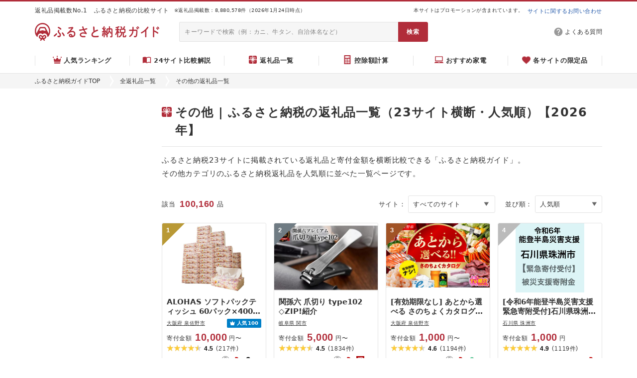

--- FILE ---
content_type: text/html; charset=utf-8
request_url: https://furusatoguide.com/others
body_size: 22142
content:
<!DOCTYPE html>
<html>
  <head prefix="og: http://ogp.me/ns# fb: http://ogp.me/ns/fb# article: http://ogp.me/ns/article#">
    


  <link rel="preload" href="/lib/fontawesome/webfonts/fa-regular-400.woff2" as="font" type="font/woff2" crossorigin>
  <link rel="preload" href="/lib/fontawesome/webfonts/fa-solid-900.woff2" as="font" type="font/woff2" crossorigin>

<link rel="preconnect" href="https://www.google.com">
<link rel="preconnect" href="https://www.google.co.jp">
<link rel="preconnect" href="https://www.googletagmanager.com">
<link rel="preload"    href="https://www.google-analytics.com/analytics.js" as="script">
<link rel="preconnect" href="https://www.googleadservices.com">
<link rel="preconnect" href="https://googleads.g.doubleclick.net">


    
<!-- Google Tag Manager -->
<script>(function(w,d,s,l,i){w[l]=w[l]||[];w[l].push({'gtm.start':
new Date().getTime(),event:'gtm.js'});var f=d.getElementsByTagName(s)[0],
j=d.createElement(s),dl=l!='dataLayer'?'&l='+l:'';j.async=true;j.src=
'https://www.googletagmanager.com/gtm.js?id='+i+dl;f.parentNode.insertBefore(j,f);
})(window,document,'script','dataLayer','GTM-PF8NF8P');</script>
<!-- End Google Tag Manager -->




<meta name="facebook-domain-verification" content="fnj01voiknpzimdmfyvsyuh8485ehe" />


    
    



<link rel="stylesheet" type="text/css" href="/lib/normalize_css/normalize.css?ver=8.0.1"/>

  <link rel="stylesheet" type="text/css" href="/lib/fontawesome/css/all.min.css?ver=5.15.2"/>


<script src="/assets/common_lib-a509276e00c5390f7930ae44d7763cafe7bc4294c7eae506d8988d6c3dc312dc.js" defer="defer"></script>

<script type="text/javascript" src="/lib/lozad/lozad.min.js?ver=1.16.0" defer></script>











<link rel="stylesheet" href="/assets/common_app-9fa431a52dd98526d584b1b181bb27cb31a9f2006b1c28e794d9debb066e8062.css" media="all" data-turbolinks-track="reload" />



  <link rel="stylesheet" href="/assets/pc_css/common/common-615b66ea65acff118ad0455fc1291abfc8b2428c76dbd22ffc14b3ce99a09a44.css" media="all" data-turbolinks-track="reload" />



    <link rel="stylesheet" href="/assets/pc_css/common/common_header_countdown-a06710a5567c590313f5a639e60212f7810186f511b363ccc5fc722b137a735d.css" media="all" data-turbolinks-track="reload" />
    <link rel="stylesheet" href="/assets/pc_css/shared/search6-8f9cfbfcb13f24f1640165dd0598283975312ee6a95479c31bd60a00e0ea8824.css" media="all" data-turbolinks-track="reload" />
    <link rel="stylesheet" href="/assets/pc_css/shared/thumbnail4-0b445bc8340f9c7aedb7e9ba49ca824f5f1457a71ac2931a4f39b441b5e55ccf.css" media="all" data-turbolinks-track="reload" />
    <link rel="stylesheet" href="/assets/pc_css/shared/voice-ac6bb0f8a5e878ae45a53e7f7f672d2e3c20375db3d7d1fb768585035a4863e2.css" media="all" data-turbolinks-track="reload" />
    <link rel="stylesheet" href="/assets/pc_css/shared/nav/cta1-146631c3cf3e0d3595ae5b03ed4cb0ce3d8395697be3f69282c8772440f9ab85.css" media="all" data-turbolinks-track="reload" />
    <link rel="stylesheet" href="/assets/pc_css/shared/nav/magazine-54f45399e3976c12f2281e0e442f6914008a384b9712e88357ea69f5e04c8937.css" media="all" data-turbolinks-track="reload" />
    <link rel="stylesheet" href="/assets/pc_css/ui/tab-39375817cdd381cc5e2e61f044aaae197bc6e1666fba1f311d5c1978917650a2.css" media="all" data-turbolinks-track="reload" />
    <link rel="stylesheet" href="/assets/pc_css/shared/product3-1b1a34f25f102c78925057411d2030fcfff8b982dcc3b279f753fb45236f67a1.css" media="all" data-turbolinks-track="reload" />
    <link rel="stylesheet" href="/assets/pc_css/shared/nav/category_rank-08f717198bcea2161648c484e4ae87c1d14e7e8f54d8094e7820294210fc2118.css" media="all" data-turbolinks-track="reload" />
    <link rel="stylesheet" href="/assets/pc_css/category/category-61252253ae86f0f984b942dc1c5fdc75e366c5cdc85cc0e254dfe48299f253d0.css" media="all" data-turbolinks-track="reload" />




    <script src="/assets/ext_js/ext_application_service-f20ba1bae9f78ad2c695593580c66c9978e6a9d74876a63ad05a0341671bfd07.js" defer="defer" data-turbolinks-track="reload"></script>
    <script src="/assets/ext_js/ext_affiliate_service-1b0856138a14519333c88d1f0879aad140b3c9862dd1603813559d729cfcb1b0.js" defer="defer" data-turbolinks-track="reload"></script>



<script src="/assets/common_app-e900b4db5c1afe131f0dc9ed93ee986da3840601053b8ada1a4ff2cc19d72aa1.js" defer="defer" data-turbolinks-track="reload"></script>



  <script src="/assets/pc_js/furusato_lib-0f90f4ea29d32bfb57750a73736514bb5238d595bdd3942a360ce678f19d1d25.js" defer="defer" data-turbolinks-track="reload"></script>
  <script src="/assets/pc_js/common/common-eacc74cb39118105ae372d4e3d6c6db7496089bad338ab2402b18a9db0bf53cc.js" defer="defer" data-turbolinks-track="reload"></script>
    <script src="/assets/pc_js/common/common_header_countdown-04109342e9e0c27948670fc1dbfb156338890bc41f304c0f11a762122e1f26a0.js" defer="defer" data-turbolinks-track="reload"></script>
    <script src="/assets/pc_js/shared/base-form-8846b0974ddeb5494f0f27abbf1e0ee93df0f25dbdce1b029f439db2c5d6e6f4.js" defer="defer" data-turbolinks-track="reload"></script>
    <script src="/assets/pc_js/shared/search6-2384f271dc65a875faab8a381cef53ccf455579937275bcd0855d9e4dde5a7c5.js" defer="defer" data-turbolinks-track="reload"></script>
    <script src="/assets/pc_js/shared/voice-04024382391bb910584145d8113cf35ef376b55d125bb4516cebeb14ce788597.js" defer="defer" data-turbolinks-track="reload"></script>
    <script src="/assets/pc_js/ui/tab-b09c1b59fa60ded9862fcff7a517c789ce40b443ad696c4ae62744e0683e1c42.js" defer="defer" data-turbolinks-track="reload"></script>
    <script src="/assets/pc_js/shared/product3-2845ed9a936ae2346b7cfda30147376f2896a5dc4627377699379aeaf98a755e.js" defer="defer" data-turbolinks-track="reload"></script>
    <script src="/assets/pc_js/category/category-8e97eeb78ef1b7e0832495dd2e3dd368532b2275bdb42f9591a0eca25f89dbb6.js" defer="defer" data-turbolinks-track="reload"></script>



    <script src="https://cdn.onesignal.com/sdks/OneSignalSDK.js" async=""></script>
    <script>
      if (location.origin === "https://furusatoguide.com") {
        window.OneSignal = window.OneSignal || [];
        OneSignal.push(function() {
          OneSignal.init({
            appId: "c7515b82-758e-4844-b850-88861cd2a0c2",
          });
        });
      };
    </script>

    





  


<link rel="icon" type="image/x-icon" href="/assets/meta/favicon-db42d0ed9ba6907ddf7b048e6885ff216cc8f138a3218d461808c7c1a6e105e6.ico" />




  
<link rel="next" href="/others?page=2">


<title>その他 | ふるさと納税の返礼品一覧（23サイト横断・人気順）【2026年】 | ふるさと納税ガイド</title>
<meta name="description" content="ふるさと納税23サイトに掲載されている返礼品と寄付金額を横断比較できる「ふるさと納税ガイド」。その他カテゴリのふるさと納税返礼品を人気順に並べた一覧ページです。魅力的な特産品を幅広い選択肢から比較検討して最安値のお得な返礼品を見つけることが出来ます。">
<meta name="keywords" content="ふるさと納税, 返礼品, その他">
<link rel="canonical" href="https://furusatoguide.com/others">
<meta property="og:type" content="website">
<meta property="og:url" content="https://furusatoguide.com/others">
<meta property="og:image" content="https://furu-sato.com/magazine/wp-content/uploads/2025/07/furusato-guide-ogp-202507.jpg">
<meta property="og:site_name" content="ふるさと納税ガイド">
<meta property="og:title" content="その他 | ふるさと納税の返礼品一覧（23サイト横断・人気順）【2026年】 | ふるさと納税ガイド">
<meta property="og:description" content="ふるさと納税23サイトに掲載されている返礼品と寄付金額を横断比較できる「ふるさと納税ガイド」。その他カテゴリのふるさと納税返礼品を人気順に並べた一覧ページです。魅力的な特産品を幅広い選択肢から比較検討して最安値のお得な返礼品を見つけることが出来ます。">
<meta property="fb:app_id" content="1669067446527680">
<meta name="twitter:card" content="summary_large_image">
<meta name="twitter:site" content="@furusatoguide">
<meta name="twitter:url" content="https://furusatoguide.com/others">
<meta name="twitter:image" content="https://furu-sato.com/magazine/wp-content/uploads/2025/07/furusato-guide-ogp-202507.jpg">
<meta name="twitter:title" content="その他 | ふるさと納税の返礼品一覧（23サイト横断・人気順）【2026年】 | ふるさと納税ガイド">
<meta name="twitter:description" content="ふるさと納税23サイトに掲載されている返礼品と寄付金額を横断比較できる「ふるさと納税ガイド」。その他カテゴリのふるさと納税返礼品を人気順に並べた一覧ページです。魅力的な特産品を幅広い選択肢から比較検討して最安値のお得な返礼品を見つけることが出来ます。">

<meta name="robots" content="max-image-preview:large">


    
  </head>
  <body class="">
    
<!-- Google Tag Manager (noscript) -->
<noscript><iframe src="https://www.googletagmanager.com/ns.html?id=GTM-PF8NF8P"
height="0" width="0" style="display:none;visibility:hidden"></iframe></noscript>
<!-- End Google Tag Manager (noscript) -->


    <header>
      <div class="header3-properties header3-border-wrapper">
  <div class="header3-border-outer">
    <div class="header3-border-inner"></div>
  </div>
</div>

<div class="header3-properties header3-top-wrapper">
  <div class="header3-top-outer">
    <div class="header3-top-inner">
      <div class="header3-top-phrase">
        返礼品掲載数No.1　ふるさと納税の比較サイト
      </div>
      <div class="header3-top-count">
        ※返礼品掲載数：8,880,578件（2026年1月24日時点）
      </div>
      <div class="header3-top-pr">
        本サイトはプロモーションが含まれています。
      </div>
      <div class="header3-top-contact">
        <a href="https://tayori.com/form/ec4a0fcfb17793c2cd44a735db578ee1c4f2c1c1" target="_blank" rel="nofollow noopener">
          サイトに関するお問い合わせ
        </a>
      </div>
    </div>
  </div>
</div>

<div class="header3-properties header3-main-wrapper">
  <div class="header3-main-outer">
    <div class="header3-main-inner">
        <h2 class="header3-main-logo">
          <a href= "/" class="link-opaque">
            <img class="header3-main-logo-img-normal" alt="ふるさと納税ガイド | ふるさと納税のNo.1比較サイト" src="/assets/common/logo/logo_horizon_red-f05aeeb6883dbbeb6269510ed28e9940d74a61639c272bd6c5b0314f3d30247e.png" />
            <img class="header3-main-logo-img-hover" alt="ふるさと納税ガイド | ふるさと納税のNo.1比較サイト" src="/assets/common/logo/logo_horizon_black-bf62dbd533cac1caecece1ff07f3f2766f64b3b74b342a636e677e05106872f6.png" />
          </a>
        </h2>
      <div class="header3-main-searchbox">
        <form action="/search_results/search" accept-charset="UTF-8" method="get">
          <input type="text" name="q" value="" placeholder="キーワードで検索（例：カニ、牛タン、自治体名など）" />
          <input type="submit" value="検索" data-disable-with="検索" />
</form>      </div>
      <div class="header3-main-nav">
        <nav>
          <ul>
            <li>
              <a href="/faq" target="_blank" rel="noopener" class="header3-main-nav-help">
                <img alt="" aria-hidden="true" src="/assets/shared/header3/pc/icon-help-gray-f2d57d58a6c5084869fdd28ce59e5635c22b7684163b4f44363fb2555d4662b3.png" />
                <span>よくある質問</span>
              </a>
            </li>
          </ul>
        </nav>
      </div>
    </div>
  </div>
</div>

  <div class="header3-properties header3-menu-wrapper ">
    <nav>
      <div class="header3-menu-outer">
        <div class="header3-menu-inner">
          <ul>
            <li>
              <a href="/total/rank" class="header3-menu-item header3-menu-item--rank ">
                <img alt="" aria-hidden="true" src="/assets/shared/header3/pc/icon-crown-red-3e7243741adfcc468f646556b7425812af05ee53232b5a848d4665bb1d5d42b7.png" />
                <span>人気ランキング</span>
              </a>
            </li>
            <li>
              <a href="/recommend_site" class="header3-menu-item header3-menu-item--recommendsite ">
                <img alt="" aria-hidden="true" src="/assets/shared/header3/pc/icon-book-red-f1d5e8b29a7ea1599dcd567b4485a45a1a891101b682bb08219982b1ea8c93c3.png" />
                <span>24サイト比較解説</span>
              </a>
            </li>
            <li>
              <a href="/categories" class="header3-menu-item header3-menu-item--category ">
                <img alt="" aria-hidden="true" src="/assets/shared/header3/pc/icon-present-red-3ccf0a79e2c1a67a199214542ff7a885673a9335086411878a2ec89639e9c609.png" />
                <span>返礼品一覧</span>
              </a>
            </li>
            <li>
              <a href="/simulation" class="header3-menu-item header3-menu-item--simulation ">
                <img alt="" aria-hidden="true" src="/assets/shared/header3/pc/icon-simulation-red-23a72554f5cbdc9891e57b23e52d50ab3e1cd19c164dfa5488a74af871e029dd.png" />
                <span>控除額計算</span>
              </a>
            </li>
            <li>
              <a href="/electric/value_rank" class="header3-menu-item header3-menu-item--electric ">
                <img alt="" aria-hidden="true" src="/assets/shared/header3/pc/icon-pc-red-e2d44a9ccdb2b5ea9050583d7250148acc88286cd1737cc3f0d7a6ade3e3c7f6.png" />
                <span>おすすめ家電</span>
              </a>
            </li>
            <li>
              <a href="/recommend_site/limiteditems" class="header3-menu-item header3-menu-item--limited ">
                <img alt="" aria-hidden="true" src="/assets/shared/header3/pc/icon-heart-red-951366da28f49c40feca11fff46c987b7d0639e4d340c09ac8383231af6ce3e6.png" />
                <span>各サイトの限定品</span>
              </a>
            </li>
          </ul>
        </div>
      </div>
    </nav>
  </div>



  <div class="breadcrumb ">
    <nav>
      <div class="breadcrumb-inner">
        <ul>
          <li><a href="/">ふるさと納税ガイドTOP</a></li><li><a href="/categories">全返礼品一覧</a></li><li>その他の返礼品一覧</li>
        </ul>
      </div>
    </nav>
  </div>





    </header>
    
<div class="site-wrapper link-hover-default-newstyle category-properties">
  <div class="wrapper-2column wrapper-2column--w1200 wrapper-2column---side-sticky-bottom">
    <div class="wrapper-2column-side wrapper-2column-side--w215">
      


<aside>
  <div class="shared-search6-wrapper">
    <div class="shared-search6-lazy-wrapper">
      <div class="shared-search6-lazy-progress"></div>
      <div class="shared-search6-lazy-error">
        <div class="shared-search6-form-wrapper">
          <div class="shared-search6-form">
            <div class="shared-search6-form-inner">
              <div class="shared-search6-lazy-error-message">
                エラーが発生しました。<br>
                しばらく時間をおいてから、再度お試しください。
              </div>
            </div>
          </div>
        </div>
      </div>
      <div class="shared-search6-lazy-content">
        <div id="shared-search6-form-state" data-search6-form-default="{&quot;q&quot;:&quot;&quot;,&quot;lg&quot;:&quot;&quot;,&quot;category&quot;:&quot;20&quot;,&quot;amount_min&quot;:&quot;&quot;,&quot;amount_max&quot;:&quot;&quot;}"></div>
          <div id="shared-search6-form-placeholder"></div>
      </div>
    </div>
  </div>
</aside>


<div class="js-shared-search6-standby">
  

<div class="category-side-block">

  <div class="shared-nav-cta1-wrapper">
    <nav>
      <div class="shared-nav-cta1-outer">
        <div class="shared-nav-cta1-inner">

          <div class="shared-nav-cta1-list shared-nav-cta1-list--full">
            <ul>
              <li>
                <a href="/total/rank">
                  <img alt="返礼品人気ランキング" width="686" height="180" data-src="/assets/shared/nav/cta1/img-rank-8e2047ccd96a75d51118aca54d3619af5faa75ec7d79bb25a559a8a5451509dc.png" class="lozad" src="data:image/svg+xml,%3Csvg xmlns=&#39;http://www.w3.org/2000/svg&#39; viewBox=&#39;0 0 686 180&#39;%3E%3C/svg%3E" />
                </a>
              </li>
            </ul>
          </div>

          <div class="shared-nav-cta1-list shared-nav-cta1-list--half">
            <ul>
              <li>
                <a href="/electric/value_rank">
                  <img alt="家電＆電化製品 特集" width="334" height="180" data-src="/assets/shared/nav/cta1/img-electric-5e801a42ab56fe0ccc391bb9911ace2713d48cafb279d641ad3f7a74fea5be00.png" class="lozad" src="data:image/svg+xml,%3Csvg xmlns=&#39;http://www.w3.org/2000/svg&#39; viewBox=&#39;0 0 334 180&#39;%3E%3C/svg%3E" />
                </a>
              </li>
              <li>
                <a href="/simulation">
                  <img alt="控除上限額シミュレーション" width="334" height="180" data-src="/assets/shared/nav/cta1/img-simulation-67e52d123c7674a5e35d4697e0697c7070dc1ed74d71c0ca2e8b70fb7ca0af7f.png" class="lozad" src="data:image/svg+xml,%3Csvg xmlns=&#39;http://www.w3.org/2000/svg&#39; viewBox=&#39;0 0 334 180&#39;%3E%3C/svg%3E" />
                </a>
              </li>
            </ul>
          </div>

        </div>
      </div>
    </nav>
  </div>
</div>

  




</div>
    </div>
    <div class="wrapper-2column-main wrapper-2column-main--w885">
      








  <div class="category-page-lead">

        <h1>
          <img alt="" aria-hidden="true" src="/assets/category/pc/icon-heading1-b1622803cc776c52d4c9c86b24ef7ba2d74436db3e239e8d111675d2ed3062c8.png" />
          <span>
            その他 | ふるさと納税の返礼品一覧（23サイト横断・人気順）【2026年】
          </span>
        </h1>

      <div class="category-page-lead-description">
        ふるさと納税23サイトに掲載されている返礼品と寄付金額を横断比較できる「ふるさと納税ガイド」。<br>
        その他カテゴリのふるさと納税返礼品を人気順に並べた一覧ページです。<br>
      </div>
  </div>




























    <div class="category-content-top">
      















      















      















    </div>












<div class="category-thumbnail4-wrapper category-thumbnail4-wrapper--col--4">
  


<div class="shared-thumbnail4-header-wrapper">
  <div class="shared-thumbnail4-header-outer">
    <div class="shared-thumbnail4-header-inner">

        <div class="shared-thumbnail4-header-totalcount">
          <span>該当</span><span>100,160</span><span>品</span><span></span>
        </div>
      

      <form class="shared-thumbnail4-header-form" action="javascript:void(0);">
        <div class="shared-thumbnail4-header-form-title">
          サイト：
        </div>
        <div class="shared-thumbnail4-header-form-select shared-thumbnail4-header-form-select--site">
          <select name="site" class="js-select-link ">
              <option value="0" data-href="/others" >
                すべてのサイト
              </option>
              <option value="2" data-href="/others?site=2" >
                ふるなび
              </option>
              <option value="7" data-href="/others?site=7" >
                楽天ふるさと納税
              </option>
              <option value="26" data-href="/others?site=26" >
                Amazonふるさと納税
              </option>
              <option value="1" data-href="/others?site=1" >
                ふるさとチョイス
              </option>
              <option value="27" data-href="/others?site=27" >
                Yahoo!ふるさと納税
              </option>
              <option value="16" data-href="/others?site=16" >
                JRE MALL
              </option>
              <option value="24" data-href="/others?site=24" >
                まいふる
              </option>
              <option value="21" data-href="/others?site=21" >
                ヤフー
              </option>
              <option value="4" data-href="/others?site=4" >
                au PAY
              </option>
              <option value="6" data-href="/others?site=6" >
                ANAのふるさと納税
              </option>
              <option value="8" data-href="/others?site=8" >
                ふるさとプレミアム
              </option>
              <option value="22" data-href="/others?site=22" >
                セゾン
              </option>
              <option value="17" data-href="/others?site=17" >
                JALふるさと納税
              </option>
              <option value="9" data-href="/others?site=9" >
                ふるさと本舗
              </option>
              <option value="10" data-href="/others?site=10" >
                三越伊勢丹
              </option>
              <option value="14" data-href="/others?site=14" >
                ふるラボ
              </option>
              <option value="19" data-href="/others?site=19" >
                ぐるなび
              </option>
              <option value="20" data-href="/others?site=20" >
                ニッポン！
              </option>
              <option value="11" data-href="/others?site=11" >
                東急ふるさとパレット
              </option>
              <option value="5" data-href="/others?site=5" >
                ふるぽ
              </option>
              <option value="18" data-href="/others?site=18" >
                マイナビ
              </option>
              <option value="15" data-href="/others?site=15" >
                ポケマル
              </option>
              <option value="23" data-href="/others?site=23" >
                食べチョク
              </option>
          </select>
        </div>
      </form>

      <form class="shared-thumbnail4-header-form" action="javascript:void(0);">
        <div class="shared-thumbnail4-header-form-title">
          並び順：
        </div>
        <div class="shared-thumbnail4-header-form-select shared-thumbnail4-header-form-select--order">
          <select name="order" class="js-select-link ">
              <option value="popular" data-href="/others?order=2" selected>
                人気順
              </option>
              <option value="volume_desc" data-href="/others?order=5" >
                ボリューム順
              </option>
              <option value="amount_asc" data-href="/others?order=4" >
                金額の低い順
              </option>
              <option value="amount_desc" data-href="/others?order=3" >
                金額の高い順
              </option>
              <option value="latest" data-href="/others?order=1" >
                新着順
              </option>
              <option value="rating_count_desc" data-href="/others?order=7" >
                レビュー件数順
              </option>
              <option value="rating_desc" data-href="/others?order=6" >
                レビュー評価順
              </option>
          </select>
        </div>
      </form>
    </div>
  </div>
</div>


    













  <div class="shared-thumbnail4-wrapper shared-thumbnail4-wrapper--col--4 shared-thumbnail4--layout--banner--rectangle shared-thumbnail4--layout--with-site shared-thumbnail4--lg--link">
    <div class="shared-thumbnail4-outer">
      <div class="shared-thumbnail4-inner">
        <ul>
            <li>
                <div id="item-1" class="content-visibility-marker shared-thumbnail4-item">
                <div class="shared-thumbnail4-item-headlink">

                      <a href="/osaka/213/36600123">
                                              <div class="shared-thumbnail4-item-rank">
                          <div class="shared-thumbnail4-item-rank-bg shared-thumbnail4-item-rank-bg--1"></div>
                        <div class="shared-thumbnail4-item-rank-fg shared-thumbnail4-item-rank-fg--digit--1">
                          1
                        </div>
                      </div>
                    <div class="shared-thumbnail4-item-banner">
                        <img alt="ALOHAS ソフトパックティッシュ 60パック×400枚(200組) 日用品 必需品 常備品 まとめ買い 備蓄 防災" src="https://m.media-amazon.com/images/I/51OUivcON+L._SL500_.jpg" />
                    </div>
                    <div class="shared-thumbnail4-item-title">
                      ALOHAS ソフトパックティッシュ 60パック×400枚(200組) 日用品 必需品 常備品 まとめ買い 備蓄 防災
                    </div>

                      </a>
                </div>

                  

                <div class="shared-thumbnail4-item-middle">
                    <div class="shared-thumbnail4-item-lg shared-thumbnail4-item-lg--len--8">
                      <a href="/osaka/213" rel="nofollow">大阪府 泉佐野市</a>
                    </div>

                    <div class="shared-thumbnail4-item-badge-wrapper shared-thumbnail4-item-badge--totalrank">
                      <a href="/total/rank" rel="nofollow">
                        <div class="shared-thumbnail4-item-badge-inner">
                          <span>人気</span>
                            <span>100</span>
                        </div>
                          <div class="shared-thumbnail4-item-badge-balloon-wrapper">
                            <div class="shared-thumbnail4-item-badge-balloon-outer">
                              <div class="shared-thumbnail4-item-badge-balloon-inner">
                                総合人気ランキング
                              </div>
                            </div>
                          </div>
                      </a>
                    </div>
                </div>

                <div class="shared-thumbnail4-item-bodylink">

                    <a href="/osaka/213/36600123" rel="nofollow">
                                          <div class="shared-thumbnail4-item-amount shared-thumbnail4-item-amount--digit--5">
                      <div>
                        寄付金額
                      </div>
                      <div>
                        <span>10,000</span>
                        <span>円〜</span>
                      </div>
                    </div>
                    <div class="shared-thumbnail4-item-rating ">
                      <div class="shared-thumbnail4-item-rating-star shared-thumbnail4-item-rating-star--9">
                      </div>
                      <div class="shared-thumbnail4-item-rating-value">
                        4.5
                      </div>
                      <div class="shared-thumbnail4-item-rating-count">
                        <span>(</span><span>217</span><span>件</span><span>)</span>
                      </div>
                    </div>
                    <div class="shared-thumbnail4-item-extra">
                      <div class="shared-thumbnail4-item-volume" data-volume-source="">
                        <div class="shared-thumbnail4-item-volume-text">
                        </div>
                      </div>
                        <div class="shared-thumbnail4-item-site">
                          <div class="shared-thumbnail4-item-site-icon">
                              <span class="shared-thumbnail4-item-site-icon-item shared-thumbnail4-item-site-icon-item--2"></span>
                              <span class="shared-thumbnail4-item-site-icon-item shared-thumbnail4-item-site-icon-item--7"></span>
                              <span class="shared-thumbnail4-item-site-icon-item shared-thumbnail4-item-site-icon-item--26"></span>
                              <span class="shared-thumbnail4-item-site-icon-item shared-thumbnail4-item-site-icon-item--1"></span>
                              <span class="shared-thumbnail4-item-site-icon-item shared-thumbnail4-item-site-icon-item--21"></span>
                              <span class="shared-thumbnail4-item-site-icon-item shared-thumbnail4-item-site-icon-item--16"></span>
                              <span class="shared-thumbnail4-item-site-icon-item shared-thumbnail4-item-site-icon-item--24"></span>
                              <span class="shared-thumbnail4-item-site-icon-item shared-thumbnail4-item-site-icon-item--4"></span>
                              <span class="shared-thumbnail4-item-site-icon-item shared-thumbnail4-item-site-icon-item--6"></span>
                              <span class="shared-thumbnail4-item-site-icon-item shared-thumbnail4-item-site-icon-item--22"></span>
                              <span class="shared-thumbnail4-item-site-icon-item shared-thumbnail4-item-site-icon-item--17"></span>
                              <span class="shared-thumbnail4-item-site-icon-item shared-thumbnail4-item-site-icon-item--14"></span>
                              <span class="shared-thumbnail4-item-site-icon-item shared-thumbnail4-item-site-icon-item--11"></span>
                              <span class="shared-thumbnail4-item-site-icon-item shared-thumbnail4-item-site-icon-item--18"></span>
                          </div>
                        </div>
                    </div>

                    </a>
                </div>
              </div>
            </li>
            <li>
                <div id="item-2" class="content-visibility-marker shared-thumbnail4-item">
                <div class="shared-thumbnail4-item-headlink">

                      <a href="/gifu/205/10432831">
                                              <div class="shared-thumbnail4-item-rank">
                          <div class="shared-thumbnail4-item-rank-bg shared-thumbnail4-item-rank-bg--2"></div>
                        <div class="shared-thumbnail4-item-rank-fg shared-thumbnail4-item-rank-fg--digit--1">
                          2
                        </div>
                      </div>
                    <div class="shared-thumbnail4-item-banner">
                        <img alt="関孫六 爪切り type102 ◇ZIP!紹介" src="https://cf.furunavi.jp/img_product.ashx?municipalid=913&amp;pid=23085" />
                    </div>
                    <div class="shared-thumbnail4-item-title">
                      関孫六 爪切り type102 ◇ZIP!紹介
                    </div>

                      </a>
                </div>

                  

                <div class="shared-thumbnail4-item-middle">
                    <div class="shared-thumbnail4-item-lg shared-thumbnail4-item-lg--len--6">
                      <a href="/gifu/205" rel="nofollow">岐阜県 関市</a>
                    </div>

                </div>

                <div class="shared-thumbnail4-item-bodylink">

                    <a href="/gifu/205/10432831" rel="nofollow">
                                          <div class="shared-thumbnail4-item-amount shared-thumbnail4-item-amount--digit--4">
                      <div>
                        寄付金額
                      </div>
                      <div>
                        <span>5,000</span>
                        <span>円〜</span>
                      </div>
                    </div>
                    <div class="shared-thumbnail4-item-rating ">
                      <div class="shared-thumbnail4-item-rating-star shared-thumbnail4-item-rating-star--9">
                      </div>
                      <div class="shared-thumbnail4-item-rating-value">
                        4.5
                      </div>
                      <div class="shared-thumbnail4-item-rating-count">
                        <span>(</span><span>1834</span><span>件</span><span>)</span>
                      </div>
                    </div>
                    <div class="shared-thumbnail4-item-extra">
                      <div class="shared-thumbnail4-item-volume" data-volume-source="">
                        <div class="shared-thumbnail4-item-volume-text">
                        </div>
                      </div>
                        <div class="shared-thumbnail4-item-site">
                          <div class="shared-thumbnail4-item-site-icon">
                              <span class="shared-thumbnail4-item-site-icon-item shared-thumbnail4-item-site-icon-item--2"></span>
                              <span class="shared-thumbnail4-item-site-icon-item shared-thumbnail4-item-site-icon-item--7"></span>
                              <span class="shared-thumbnail4-item-site-icon-item shared-thumbnail4-item-site-icon-item--1"></span>
                              <span class="shared-thumbnail4-item-site-icon-item shared-thumbnail4-item-site-icon-item--16"></span>
                              <span class="shared-thumbnail4-item-site-icon-item shared-thumbnail4-item-site-icon-item--24"></span>
                              <span class="shared-thumbnail4-item-site-icon-item shared-thumbnail4-item-site-icon-item--21"></span>
                              <span class="shared-thumbnail4-item-site-icon-item shared-thumbnail4-item-site-icon-item--4"></span>
                              <span class="shared-thumbnail4-item-site-icon-item shared-thumbnail4-item-site-icon-item--6"></span>
                              <span class="shared-thumbnail4-item-site-icon-item shared-thumbnail4-item-site-icon-item--22"></span>
                          </div>
                        </div>
                    </div>

                    </a>
                </div>
              </div>
            </li>
            <li>
                <div id="item-3" class="content-visibility-marker shared-thumbnail4-item">
                <div class="shared-thumbnail4-item-headlink">

                      <a href="/osaka/213/13241776">
                                              <div class="shared-thumbnail4-item-rank">
                          <div class="shared-thumbnail4-item-rank-bg shared-thumbnail4-item-rank-bg--3"></div>
                        <div class="shared-thumbnail4-item-rank-fg shared-thumbnail4-item-rank-fg--digit--1">
                          3
                        </div>
                      </div>
                    <div class="shared-thumbnail4-item-banner">
                        <img alt="[有効期限なし] あとから選べる さのちょくカタログ(寄附1,000円コース)" src="https://cf.furunavi.jp/img_product.ashx?municipalid=1127&amp;pid=1569320" />
                    </div>
                    <div class="shared-thumbnail4-item-title">
                      [有効期限なし] あとから選べる さのちょくカタログ(寄附1,000円コース)
                    </div>

                      </a>
                </div>

                  

                <div class="shared-thumbnail4-item-middle">
                    <div class="shared-thumbnail4-item-lg shared-thumbnail4-item-lg--len--8">
                      <a href="/osaka/213" rel="nofollow">大阪府 泉佐野市</a>
                    </div>

                </div>

                <div class="shared-thumbnail4-item-bodylink">

                    <a href="/osaka/213/13241776" rel="nofollow">
                                          <div class="shared-thumbnail4-item-amount shared-thumbnail4-item-amount--digit--4">
                      <div>
                        寄付金額
                      </div>
                      <div>
                        <span>1,000</span>
                        <span>円〜</span>
                      </div>
                    </div>
                    <div class="shared-thumbnail4-item-rating ">
                      <div class="shared-thumbnail4-item-rating-star shared-thumbnail4-item-rating-star--9">
                      </div>
                      <div class="shared-thumbnail4-item-rating-value">
                        4.6
                      </div>
                      <div class="shared-thumbnail4-item-rating-count">
                        <span>(</span><span>1194</span><span>件</span><span>)</span>
                      </div>
                    </div>
                    <div class="shared-thumbnail4-item-extra">
                      <div class="shared-thumbnail4-item-volume" data-volume-source="">
                        <div class="shared-thumbnail4-item-volume-text">
                        </div>
                      </div>
                        <div class="shared-thumbnail4-item-site">
                          <div class="shared-thumbnail4-item-site-icon">
                              <span class="shared-thumbnail4-item-site-icon-item shared-thumbnail4-item-site-icon-item--2"></span>
                              <span class="shared-thumbnail4-item-site-icon-item shared-thumbnail4-item-site-icon-item--7"></span>
                              <span class="shared-thumbnail4-item-site-icon-item shared-thumbnail4-item-site-icon-item--16"></span>
                              <span class="shared-thumbnail4-item-site-icon-item shared-thumbnail4-item-site-icon-item--24"></span>
                              <span class="shared-thumbnail4-item-site-icon-item shared-thumbnail4-item-site-icon-item--21"></span>
                              <span class="shared-thumbnail4-item-site-icon-item shared-thumbnail4-item-site-icon-item--4"></span>
                              <span class="shared-thumbnail4-item-site-icon-item shared-thumbnail4-item-site-icon-item--6"></span>
                              <span class="shared-thumbnail4-item-site-icon-item shared-thumbnail4-item-site-icon-item--8"></span>
                              <span class="shared-thumbnail4-item-site-icon-item shared-thumbnail4-item-site-icon-item--22"></span>
                              <span class="shared-thumbnail4-item-site-icon-item shared-thumbnail4-item-site-icon-item--17"></span>
                              <span class="shared-thumbnail4-item-site-icon-item shared-thumbnail4-item-site-icon-item--14"></span>
                              <span class="shared-thumbnail4-item-site-icon-item shared-thumbnail4-item-site-icon-item--11"></span>
                              <span class="shared-thumbnail4-item-site-icon-item shared-thumbnail4-item-site-icon-item--18"></span>
                          </div>
                        </div>
                    </div>

                    </a>
                </div>
              </div>
            </li>
            <li>
                <div id="item-4" class="content-visibility-marker shared-thumbnail4-item">
                <div class="shared-thumbnail4-item-headlink">

                      <a href="/ishikawa/205/20964823">
                                              <div class="shared-thumbnail4-item-rank">
                          <div class="shared-thumbnail4-item-rank-bg shared-thumbnail4-item-rank-bg--4"></div>
                        <div class="shared-thumbnail4-item-rank-fg shared-thumbnail4-item-rank-fg--digit--1">
                          4
                        </div>
                      </div>
                    <div class="shared-thumbnail4-item-banner">
                        <img alt="[令和6年能登半島災害支援緊急寄附受付]石川県珠洲市災害応援寄附金(返礼品はありません)" src="https://thumbnail.image.rakuten.co.jp/@0_mall/f172057-suzu/cabinet/suzu2024_10.jpg" />
                    </div>
                    <div class="shared-thumbnail4-item-title">
                      [令和6年能登半島災害支援緊急寄附受付]石川県珠洲市災害応援寄附金(返礼品はありません)
                    </div>

                      </a>
                </div>

                  

                <div class="shared-thumbnail4-item-middle">
                    <div class="shared-thumbnail4-item-lg shared-thumbnail4-item-lg--len--7">
                      <a href="/ishikawa/205" rel="nofollow">石川県 珠洲市</a>
                    </div>

                </div>

                <div class="shared-thumbnail4-item-bodylink">

                    <a href="/ishikawa/205/20964823" rel="nofollow">
                                          <div class="shared-thumbnail4-item-amount shared-thumbnail4-item-amount--digit--4">
                      <div>
                        寄付金額
                      </div>
                      <div>
                        <span>1,000</span>
                        <span>円</span>
                      </div>
                    </div>
                    <div class="shared-thumbnail4-item-rating ">
                      <div class="shared-thumbnail4-item-rating-star shared-thumbnail4-item-rating-star--10">
                      </div>
                      <div class="shared-thumbnail4-item-rating-value">
                        4.9
                      </div>
                      <div class="shared-thumbnail4-item-rating-count">
                        <span>(</span><span>1119</span><span>件</span><span>)</span>
                      </div>
                    </div>
                    <div class="shared-thumbnail4-item-extra">
                      <div class="shared-thumbnail4-item-volume" data-volume-source="">
                        <div class="shared-thumbnail4-item-volume-text">
                        </div>
                      </div>
                        <div class="shared-thumbnail4-item-site">
                          <div class="shared-thumbnail4-item-site-icon">
                              <span class="shared-thumbnail4-item-site-icon-item shared-thumbnail4-item-site-icon-item--7"></span>
                          </div>
                        </div>
                    </div>

                    </a>
                </div>
              </div>
            </li>
            <li>
                <div id="item-5" class="content-visibility-marker shared-thumbnail4-item">
                <div class="shared-thumbnail4-item-headlink">

                      <a href="/ishikawa/204/20968974">
                                              <div class="shared-thumbnail4-item-rank">
                          <div class="shared-thumbnail4-item-rank-bg shared-thumbnail4-item-rank-bg--4"></div>
                        <div class="shared-thumbnail4-item-rank-fg shared-thumbnail4-item-rank-fg--digit--1">
                          5
                        </div>
                      </div>
                    <div class="shared-thumbnail4-item-banner">
                        <img alt="[令和6年能登半島災害支援緊急寄附受付]石川県輪島市災害応援寄附金(返礼品はありません)" src="https://thumbnail.image.rakuten.co.jp/@0_mall/f172049-wajima/cabinet/wajima2024_10.jpg" />
                    </div>
                    <div class="shared-thumbnail4-item-title">
                      [令和6年能登半島災害支援緊急寄附受付]石川県輪島市災害応援寄附金(返礼品はありません)
                    </div>

                      </a>
                </div>

                  

                <div class="shared-thumbnail4-item-middle">
                    <div class="shared-thumbnail4-item-lg shared-thumbnail4-item-lg--len--7">
                      <a href="/ishikawa/204" rel="nofollow">石川県 輪島市</a>
                    </div>

                </div>

                <div class="shared-thumbnail4-item-bodylink">

                    <a href="/ishikawa/204/20968974" rel="nofollow">
                                          <div class="shared-thumbnail4-item-amount shared-thumbnail4-item-amount--digit--4">
                      <div>
                        寄付金額
                      </div>
                      <div>
                        <span>1,000</span>
                        <span>円</span>
                      </div>
                    </div>
                    <div class="shared-thumbnail4-item-rating ">
                      <div class="shared-thumbnail4-item-rating-star shared-thumbnail4-item-rating-star--10">
                      </div>
                      <div class="shared-thumbnail4-item-rating-value">
                        4.9
                      </div>
                      <div class="shared-thumbnail4-item-rating-count">
                        <span>(</span><span>806</span><span>件</span><span>)</span>
                      </div>
                    </div>
                    <div class="shared-thumbnail4-item-extra">
                      <div class="shared-thumbnail4-item-volume" data-volume-source="">
                        <div class="shared-thumbnail4-item-volume-text">
                        </div>
                      </div>
                        <div class="shared-thumbnail4-item-site">
                          <div class="shared-thumbnail4-item-site-icon">
                              <span class="shared-thumbnail4-item-site-icon-item shared-thumbnail4-item-site-icon-item--7"></span>
                          </div>
                        </div>
                    </div>

                    </a>
                </div>
              </div>
            </li>
            <li>
                <div id="item-6" class="content-visibility-marker shared-thumbnail4-item">
                <div class="shared-thumbnail4-item-headlink">

                      <a href="/aichi/223/10434527">
                                              <div class="shared-thumbnail4-item-rank">
                          <div class="shared-thumbnail4-item-rank-bg shared-thumbnail4-item-rank-bg--4"></div>
                        <div class="shared-thumbnail4-item-rank-fg shared-thumbnail4-item-rank-fg--digit--1">
                          6
                        </div>
                      </div>
                    <div class="shared-thumbnail4-item-banner">
                        <img alt="エアウィーヴ ピロー スタンダード | エアウィーヴ 枕 寝具" src="https://cf.furunavi.jp/img_product.ashx?municipalid=1008&amp;pid=223886" />
                    </div>
                    <div class="shared-thumbnail4-item-title">
                      エアウィーヴ ピロー スタンダード | エアウィーヴ 枕 寝具
                    </div>

                      </a>
                </div>

                  

                <div class="shared-thumbnail4-item-middle">
                    <div class="shared-thumbnail4-item-lg shared-thumbnail4-item-lg--len--7">
                      <a href="/aichi/223" rel="nofollow">愛知県 大府市</a>
                    </div>

                </div>

                <div class="shared-thumbnail4-item-bodylink">

                    <a href="/aichi/223/10434527" rel="nofollow">
                                          <div class="shared-thumbnail4-item-amount shared-thumbnail4-item-amount--digit--5">
                      <div>
                        寄付金額
                      </div>
                      <div>
                        <span>65,000</span>
                        <span>円〜</span>
                      </div>
                    </div>
                    <div class="shared-thumbnail4-item-rating ">
                      <div class="shared-thumbnail4-item-rating-star shared-thumbnail4-item-rating-star--9">
                      </div>
                      <div class="shared-thumbnail4-item-rating-value">
                        4.5
                      </div>
                      <div class="shared-thumbnail4-item-rating-count">
                        <span>(</span><span>714</span><span>件</span><span>)</span>
                      </div>
                    </div>
                    <div class="shared-thumbnail4-item-extra">
                      <div class="shared-thumbnail4-item-volume" data-volume-source="">
                        <div class="shared-thumbnail4-item-volume-text">
                        </div>
                      </div>
                        <div class="shared-thumbnail4-item-site">
                          <div class="shared-thumbnail4-item-site-icon">
                              <span class="shared-thumbnail4-item-site-icon-item shared-thumbnail4-item-site-icon-item--2"></span>
                              <span class="shared-thumbnail4-item-site-icon-item shared-thumbnail4-item-site-icon-item--7"></span>
                              <span class="shared-thumbnail4-item-site-icon-item shared-thumbnail4-item-site-icon-item--26"></span>
                              <span class="shared-thumbnail4-item-site-icon-item shared-thumbnail4-item-site-icon-item--21"></span>
                              <span class="shared-thumbnail4-item-site-icon-item shared-thumbnail4-item-site-icon-item--16"></span>
                              <span class="shared-thumbnail4-item-site-icon-item shared-thumbnail4-item-site-icon-item--17"></span>
                              <span class="shared-thumbnail4-item-site-icon-item shared-thumbnail4-item-site-icon-item--11"></span>
                              <span class="shared-thumbnail4-item-site-icon-item shared-thumbnail4-item-site-icon-item--5"></span>
                              <span class="shared-thumbnail4-item-site-icon-item shared-thumbnail4-item-site-icon-item--18"></span>
                          </div>
                        </div>
                    </div>

                    </a>
                </div>
              </div>
            </li>
            <li>
                <div id="item-7" class="content-visibility-marker shared-thumbnail4-item">
                <div class="shared-thumbnail4-item-headlink">

                      <a href="/gunma/426/10202786">
                                              <div class="shared-thumbnail4-item-rank">
                          <div class="shared-thumbnail4-item-rank-bg shared-thumbnail4-item-rank-bg--4"></div>
                        <div class="shared-thumbnail4-item-rank-fg shared-thumbnail4-item-rank-fg--digit--1">
                          7
                        </div>
                      </div>
                    <div class="shared-thumbnail4-item-banner">
                        <img alt="くさつ温泉感謝券" src="https://cf.furunavi.jp/img_product.ashx?municipalid=499&amp;pid=4834" />
                    </div>
                    <div class="shared-thumbnail4-item-title">
                      くさつ温泉感謝券
                    </div>

                      </a>
                </div>

                  

                <div class="shared-thumbnail4-item-middle">
                    <div class="shared-thumbnail4-item-lg shared-thumbnail4-item-lg--len--7">
                      <a href="/gunma/426" rel="nofollow">群馬県 草津町</a>
                    </div>

                </div>

                <div class="shared-thumbnail4-item-bodylink">

                    <a href="/gunma/426/10202786" rel="nofollow">
                                          <div class="shared-thumbnail4-item-amount shared-thumbnail4-item-amount--digit--5">
                      <div>
                        寄付金額
                      </div>
                      <div>
                        <span>10,000</span>
                        <span>円〜</span>
                      </div>
                    </div>
                    <div class="shared-thumbnail4-item-rating ">
                      <div class="shared-thumbnail4-item-rating-star shared-thumbnail4-item-rating-star--10">
                      </div>
                      <div class="shared-thumbnail4-item-rating-value">
                        4.8
                      </div>
                      <div class="shared-thumbnail4-item-rating-count">
                        <span>(</span><span>611</span><span>件</span><span>)</span>
                      </div>
                    </div>
                    <div class="shared-thumbnail4-item-extra">
                      <div class="shared-thumbnail4-item-volume" data-volume-source="">
                        <div class="shared-thumbnail4-item-volume-text">
                        </div>
                      </div>
                        <div class="shared-thumbnail4-item-site">
                          <div class="shared-thumbnail4-item-site-icon">
                              <span class="shared-thumbnail4-item-site-icon-item shared-thumbnail4-item-site-icon-item--2"></span>
                              <span class="shared-thumbnail4-item-site-icon-item shared-thumbnail4-item-site-icon-item--7"></span>
                              <span class="shared-thumbnail4-item-site-icon-item shared-thumbnail4-item-site-icon-item--1"></span>
                              <span class="shared-thumbnail4-item-site-icon-item shared-thumbnail4-item-site-icon-item--21"></span>
                          </div>
                        </div>
                    </div>

                    </a>
                </div>
              </div>
            </li>
            <li>
                <div id="item-8" class="content-visibility-marker shared-thumbnail4-item">
                <div class="shared-thumbnail4-item-headlink">

                      <a href="/osaka/213/34320652">
                                              <div class="shared-thumbnail4-item-rank">
                          <div class="shared-thumbnail4-item-rank-bg shared-thumbnail4-item-rank-bg--4"></div>
                        <div class="shared-thumbnail4-item-rank-fg shared-thumbnail4-item-rank-fg--digit--1">
                          8
                        </div>
                      </div>
                    <div class="shared-thumbnail4-item-banner">
                        <img alt="ボックスティッシュ 200W30P ティッシュペーパー" src="https://cf.furunavi.jp/img_product.ashx?municipalid=1127&amp;pid=1803007" />
                    </div>
                    <div class="shared-thumbnail4-item-title">
                      ボックスティッシュ 200W30P ティッシュペーパー
                    </div>

                      </a>
                </div>

                  

                <div class="shared-thumbnail4-item-middle">
                    <div class="shared-thumbnail4-item-lg shared-thumbnail4-item-lg--len--8">
                      <a href="/osaka/213" rel="nofollow">大阪府 泉佐野市</a>
                    </div>

                </div>

                <div class="shared-thumbnail4-item-bodylink">

                    <a href="/osaka/213/34320652" rel="nofollow">
                                          <div class="shared-thumbnail4-item-amount shared-thumbnail4-item-amount--digit--4">
                      <div>
                        寄付金額
                      </div>
                      <div>
                        <span>9,000</span>
                        <span>円〜</span>
                      </div>
                    </div>
                    <div class="shared-thumbnail4-item-rating ">
                      <div class="shared-thumbnail4-item-rating-star shared-thumbnail4-item-rating-star--8">
                      </div>
                      <div class="shared-thumbnail4-item-rating-value">
                        4.2
                      </div>
                      <div class="shared-thumbnail4-item-rating-count">
                        <span>(</span><span>575</span><span>件</span><span>)</span>
                      </div>
                    </div>
                    <div class="shared-thumbnail4-item-extra">
                      <div class="shared-thumbnail4-item-volume" data-volume-source="">
                        <div class="shared-thumbnail4-item-volume-text">
                        </div>
                      </div>
                        <div class="shared-thumbnail4-item-site">
                          <div class="shared-thumbnail4-item-site-icon">
                              <span class="shared-thumbnail4-item-site-icon-item shared-thumbnail4-item-site-icon-item--2"></span>
                              <span class="shared-thumbnail4-item-site-icon-item shared-thumbnail4-item-site-icon-item--7"></span>
                              <span class="shared-thumbnail4-item-site-icon-item shared-thumbnail4-item-site-icon-item--26"></span>
                              <span class="shared-thumbnail4-item-site-icon-item shared-thumbnail4-item-site-icon-item--1"></span>
                              <span class="shared-thumbnail4-item-site-icon-item shared-thumbnail4-item-site-icon-item--21"></span>
                              <span class="shared-thumbnail4-item-site-icon-item shared-thumbnail4-item-site-icon-item--16"></span>
                              <span class="shared-thumbnail4-item-site-icon-item shared-thumbnail4-item-site-icon-item--24"></span>
                              <span class="shared-thumbnail4-item-site-icon-item shared-thumbnail4-item-site-icon-item--4"></span>
                              <span class="shared-thumbnail4-item-site-icon-item shared-thumbnail4-item-site-icon-item--6"></span>
                              <span class="shared-thumbnail4-item-site-icon-item shared-thumbnail4-item-site-icon-item--22"></span>
                              <span class="shared-thumbnail4-item-site-icon-item shared-thumbnail4-item-site-icon-item--17"></span>
                              <span class="shared-thumbnail4-item-site-icon-item shared-thumbnail4-item-site-icon-item--14"></span>
                              <span class="shared-thumbnail4-item-site-icon-item shared-thumbnail4-item-site-icon-item--11"></span>
                              <span class="shared-thumbnail4-item-site-icon-item shared-thumbnail4-item-site-icon-item--18"></span>
                          </div>
                        </div>
                    </div>

                    </a>
                </div>
              </div>
            </li>
            <li>
                <div id="item-9" class="content-visibility-marker shared-thumbnail4-item">
                <div class="shared-thumbnail4-item-headlink">

                      <a href="/hokkaido/400/11180861">
                                              <div class="shared-thumbnail4-item-rank">
                          <div class="shared-thumbnail4-item-rank-bg shared-thumbnail4-item-rank-bg--4"></div>
                        <div class="shared-thumbnail4-item-rank-fg shared-thumbnail4-item-rank-fg--digit--1">
                          9
                        </div>
                      </div>
                    <div class="shared-thumbnail4-item-banner">
                        <img alt="北海道 花いっぱい トイレットペーパー 30m 96ロール ダブル 全18種 花柄 プリント ハーブ 香り付き まとめ買い 防災 常備品 トイレ ペーパー リサイクル 日用雑貨 消耗品 備蓄 日用品 生活必需品 倶知安町 福祉用品 フェイシャルティシュ" data-src="https://cf.furunavi.jp/img_product.ashx?municipalid=63&amp;pid=180341" class="lozad" src="data:image/svg+xml,%3Csvg xmlns=&#39;http://www.w3.org/2000/svg&#39; viewBox=&#39;0 0 1 1&#39;%3E%3C/svg%3E" />
                    </div>
                    <div class="shared-thumbnail4-item-title">
                      北海道 花いっぱい トイレットペーパー 30m 96ロール ダブル 全18種 花柄 プリント ハーブ 香り付き まとめ買い 防災 常備品 トイレ ペーパー リサイクル 日用雑貨 消耗品 備蓄 日用品 生活必需品 倶知安町 福祉用品 フェイシャルティシュ
                    </div>

                      </a>
                </div>

                  

                <div class="shared-thumbnail4-item-middle">
                    <div class="shared-thumbnail4-item-lg shared-thumbnail4-item-lg--len--8">
                      <a href="/hokkaido/400" rel="nofollow">北海道 倶知安町</a>
                    </div>

                </div>

                <div class="shared-thumbnail4-item-bodylink">

                    <a href="/hokkaido/400/11180861" rel="nofollow">
                                          <div class="shared-thumbnail4-item-amount shared-thumbnail4-item-amount--digit--5">
                      <div>
                        寄付金額
                      </div>
                      <div>
                        <span>13,500</span>
                        <span>円〜</span>
                      </div>
                    </div>
                    <div class="shared-thumbnail4-item-rating ">
                      <div class="shared-thumbnail4-item-rating-star shared-thumbnail4-item-rating-star--10">
                      </div>
                      <div class="shared-thumbnail4-item-rating-value">
                        4.8
                      </div>
                      <div class="shared-thumbnail4-item-rating-count">
                        <span>(</span><span>519</span><span>件</span><span>)</span>
                      </div>
                    </div>
                    <div class="shared-thumbnail4-item-extra">
                      <div class="shared-thumbnail4-item-volume" data-volume-source="">
                        <div class="shared-thumbnail4-item-volume-text">
                        </div>
                      </div>
                        <div class="shared-thumbnail4-item-site">
                          <div class="shared-thumbnail4-item-site-icon">
                              <span class="shared-thumbnail4-item-site-icon-item shared-thumbnail4-item-site-icon-item--2"></span>
                              <span class="shared-thumbnail4-item-site-icon-item shared-thumbnail4-item-site-icon-item--16"></span>
                              <span class="shared-thumbnail4-item-site-icon-item shared-thumbnail4-item-site-icon-item--24"></span>
                              <span class="shared-thumbnail4-item-site-icon-item shared-thumbnail4-item-site-icon-item--21"></span>
                              <span class="shared-thumbnail4-item-site-icon-item shared-thumbnail4-item-site-icon-item--4"></span>
                              <span class="shared-thumbnail4-item-site-icon-item shared-thumbnail4-item-site-icon-item--17"></span>
                              <span class="shared-thumbnail4-item-site-icon-item shared-thumbnail4-item-site-icon-item--14"></span>
                              <span class="shared-thumbnail4-item-site-icon-item shared-thumbnail4-item-site-icon-item--20"></span>
                              <span class="shared-thumbnail4-item-site-icon-item shared-thumbnail4-item-site-icon-item--11"></span>
                              <span class="shared-thumbnail4-item-site-icon-item shared-thumbnail4-item-site-icon-item--18"></span>
                          </div>
                        </div>
                    </div>

                    </a>
                </div>
              </div>
            </li>
            <li>
                <div id="item-10" class="content-visibility-marker shared-thumbnail4-item">
                <div class="shared-thumbnail4-item-headlink">

                      <a href="/hokkaido/400/12131808">
                                              <div class="shared-thumbnail4-item-rank">
                          <div class="shared-thumbnail4-item-rank-bg shared-thumbnail4-item-rank-bg--4"></div>
                        <div class="shared-thumbnail4-item-rank-fg shared-thumbnail4-item-rank-fg--digit--2">
                          10
                        </div>
                      </div>
                    <div class="shared-thumbnail4-item-banner">
                        <img alt="≪選べる 内容量 ≫ ブライティア ソフト ボックスティッシュ 200組 400枚 60箱 &amp; 15箱 (5箱×3) BOX 日本製 まとめ買い ティッシュ リサイクル 長持 防災 常備品 日用雑貨 消耗品 生活必需品 備蓄 ペーパー 紙 北海道 倶知安町 日用品" data-src="https://thumbnail.image.rakuten.co.jp/@0_mall/f014001-kutchan/cabinet/10028990/imgrc0111211101.jpg" class="lozad" src="data:image/svg+xml,%3Csvg xmlns=&#39;http://www.w3.org/2000/svg&#39; viewBox=&#39;0 0 1 1&#39;%3E%3C/svg%3E" />
                    </div>
                    <div class="shared-thumbnail4-item-title">
                      ≪選べる 内容量 ≫ ブライティア ソフト ボックスティッシュ 200組 400枚 60箱 &amp; 15箱 (5箱×3) BOX 日本製 まとめ買い ティッシュ リサイクル 長持 防災 常備品 日用雑貨 消耗品 生活必需品 備蓄 ペーパー 紙 北海道 倶知安町 日用品
                    </div>

                      </a>
                </div>

                  

                <div class="shared-thumbnail4-item-middle">
                    <div class="shared-thumbnail4-item-lg shared-thumbnail4-item-lg--len--8">
                      <a href="/hokkaido/400" rel="nofollow">北海道 倶知安町</a>
                    </div>

                </div>

                <div class="shared-thumbnail4-item-bodylink">

                    <a href="/hokkaido/400/12131808" rel="nofollow">
                                          <div class="shared-thumbnail4-item-amount shared-thumbnail4-item-amount--digit--4">
                      <div>
                        寄付金額
                      </div>
                      <div>
                        <span>8,000</span>
                        <span>円〜</span>
                      </div>
                    </div>
                    <div class="shared-thumbnail4-item-rating ">
                      <div class="shared-thumbnail4-item-rating-star shared-thumbnail4-item-rating-star--9">
                      </div>
                      <div class="shared-thumbnail4-item-rating-value">
                        4.6
                      </div>
                      <div class="shared-thumbnail4-item-rating-count">
                        <span>(</span><span>495</span><span>件</span><span>)</span>
                      </div>
                    </div>
                    <div class="shared-thumbnail4-item-extra">
                      <div class="shared-thumbnail4-item-volume" data-volume-source="">
                        <div class="shared-thumbnail4-item-volume-text">
                        </div>
                      </div>
                        <div class="shared-thumbnail4-item-site">
                          <div class="shared-thumbnail4-item-site-icon">
                              <span class="shared-thumbnail4-item-site-icon-item shared-thumbnail4-item-site-icon-item--2"></span>
                              <span class="shared-thumbnail4-item-site-icon-item shared-thumbnail4-item-site-icon-item--7"></span>
                              <span class="shared-thumbnail4-item-site-icon-item shared-thumbnail4-item-site-icon-item--1"></span>
                              <span class="shared-thumbnail4-item-site-icon-item shared-thumbnail4-item-site-icon-item--16"></span>
                              <span class="shared-thumbnail4-item-site-icon-item shared-thumbnail4-item-site-icon-item--24"></span>
                              <span class="shared-thumbnail4-item-site-icon-item shared-thumbnail4-item-site-icon-item--21"></span>
                              <span class="shared-thumbnail4-item-site-icon-item shared-thumbnail4-item-site-icon-item--4"></span>
                              <span class="shared-thumbnail4-item-site-icon-item shared-thumbnail4-item-site-icon-item--6"></span>
                              <span class="shared-thumbnail4-item-site-icon-item shared-thumbnail4-item-site-icon-item--17"></span>
                              <span class="shared-thumbnail4-item-site-icon-item shared-thumbnail4-item-site-icon-item--14"></span>
                              <span class="shared-thumbnail4-item-site-icon-item shared-thumbnail4-item-site-icon-item--20"></span>
                              <span class="shared-thumbnail4-item-site-icon-item shared-thumbnail4-item-site-icon-item--11"></span>
                              <span class="shared-thumbnail4-item-site-icon-item shared-thumbnail4-item-site-icon-item--18"></span>
                          </div>
                        </div>
                    </div>

                    </a>
                </div>
              </div>
            </li>
            <li>
                <div id="item-11" class="content-visibility-marker shared-thumbnail4-item">
                <div class="shared-thumbnail4-item-headlink">

                      <a href="/ishikawa/463/20961663">
                                              <div class="shared-thumbnail4-item-rank">
                          <div class="shared-thumbnail4-item-rank-bg shared-thumbnail4-item-rank-bg--4"></div>
                        <div class="shared-thumbnail4-item-rank-fg shared-thumbnail4-item-rank-fg--digit--2">
                          11
                        </div>
                      </div>
                    <div class="shared-thumbnail4-item-banner">
                        <img alt="[令和6年能登半島災害支援緊急寄附受付]石川県能登町災害応援寄附金(返礼品はありません)" data-src="https://thumbnail.image.rakuten.co.jp/@0_mall/f174637-noto/cabinet/noto2024_10.jpg" class="lozad" src="data:image/svg+xml,%3Csvg xmlns=&#39;http://www.w3.org/2000/svg&#39; viewBox=&#39;0 0 1 1&#39;%3E%3C/svg%3E" />
                    </div>
                    <div class="shared-thumbnail4-item-title">
                      [令和6年能登半島災害支援緊急寄附受付]石川県能登町災害応援寄附金(返礼品はありません)
                    </div>

                      </a>
                </div>

                  

                <div class="shared-thumbnail4-item-middle">
                    <div class="shared-thumbnail4-item-lg shared-thumbnail4-item-lg--len--7">
                      <a href="/ishikawa/463" rel="nofollow">石川県 能登町</a>
                    </div>

                </div>

                <div class="shared-thumbnail4-item-bodylink">

                    <a href="/ishikawa/463/20961663" rel="nofollow">
                                          <div class="shared-thumbnail4-item-amount shared-thumbnail4-item-amount--digit--4">
                      <div>
                        寄付金額
                      </div>
                      <div>
                        <span>1,000</span>
                        <span>円</span>
                      </div>
                    </div>
                    <div class="shared-thumbnail4-item-rating ">
                      <div class="shared-thumbnail4-item-rating-star shared-thumbnail4-item-rating-star--10">
                      </div>
                      <div class="shared-thumbnail4-item-rating-value">
                        4.9
                      </div>
                      <div class="shared-thumbnail4-item-rating-count">
                        <span>(</span><span>442</span><span>件</span><span>)</span>
                      </div>
                    </div>
                    <div class="shared-thumbnail4-item-extra">
                      <div class="shared-thumbnail4-item-volume" data-volume-source="">
                        <div class="shared-thumbnail4-item-volume-text">
                        </div>
                      </div>
                        <div class="shared-thumbnail4-item-site">
                          <div class="shared-thumbnail4-item-site-icon">
                              <span class="shared-thumbnail4-item-site-icon-item shared-thumbnail4-item-site-icon-item--7"></span>
                          </div>
                        </div>
                    </div>

                    </a>
                </div>
              </div>
            </li>
            <li>
                <div id="item-12" class="content-visibility-marker shared-thumbnail4-item">
                <div class="shared-thumbnail4-item-headlink">

                      <a href="/ishikawa/202/20961531">
                                              <div class="shared-thumbnail4-item-rank">
                          <div class="shared-thumbnail4-item-rank-bg shared-thumbnail4-item-rank-bg--4"></div>
                        <div class="shared-thumbnail4-item-rank-fg shared-thumbnail4-item-rank-fg--digit--2">
                          12
                        </div>
                      </div>
                    <div class="shared-thumbnail4-item-banner">
                        <img alt="[能登半島地震復興支援][令和6年能登半島地震災害支援緊急寄附受付]石川県七尾市災害応援寄附金(返礼品はありません)|石川県 七尾市 能登" data-src="https://thumbnail.image.rakuten.co.jp/@0_mall/f172022-nanao/cabinet/imgrc0105719526.jpg" class="lozad" src="data:image/svg+xml,%3Csvg xmlns=&#39;http://www.w3.org/2000/svg&#39; viewBox=&#39;0 0 1 1&#39;%3E%3C/svg%3E" />
                    </div>
                    <div class="shared-thumbnail4-item-title">
                      [能登半島地震復興支援][令和6年能登半島地震災害支援緊急寄附受付]石川県七尾市災害応援寄附金(返礼品はありません)|石川県 七尾市 能登
                    </div>

                      </a>
                </div>

                  

                <div class="shared-thumbnail4-item-middle">
                    <div class="shared-thumbnail4-item-lg shared-thumbnail4-item-lg--len--7">
                      <a href="/ishikawa/202" rel="nofollow">石川県 七尾市</a>
                    </div>

                </div>

                <div class="shared-thumbnail4-item-bodylink">

                    <a href="/ishikawa/202/20961531" rel="nofollow">
                                          <div class="shared-thumbnail4-item-amount shared-thumbnail4-item-amount--digit--4">
                      <div>
                        寄付金額
                      </div>
                      <div>
                        <span>1,000</span>
                        <span>円〜</span>
                      </div>
                    </div>
                    <div class="shared-thumbnail4-item-rating ">
                      <div class="shared-thumbnail4-item-rating-star shared-thumbnail4-item-rating-star--10">
                      </div>
                      <div class="shared-thumbnail4-item-rating-value">
                        4.9
                      </div>
                      <div class="shared-thumbnail4-item-rating-count">
                        <span>(</span><span>428</span><span>件</span><span>)</span>
                      </div>
                    </div>
                    <div class="shared-thumbnail4-item-extra">
                      <div class="shared-thumbnail4-item-volume" data-volume-source="">
                        <div class="shared-thumbnail4-item-volume-text">
                        </div>
                      </div>
                        <div class="shared-thumbnail4-item-site">
                          <div class="shared-thumbnail4-item-site-icon">
                              <span class="shared-thumbnail4-item-site-icon-item shared-thumbnail4-item-site-icon-item--7"></span>
                              <span class="shared-thumbnail4-item-site-icon-item shared-thumbnail4-item-site-icon-item--14"></span>
                          </div>
                        </div>
                    </div>

                    </a>
                </div>
              </div>
            </li>
            <li>
                <div id="item-13" class="content-visibility-marker shared-thumbnail4-item">
                <div class="shared-thumbnail4-item-headlink">

                      <a href="/akita/212/10239983">
                                              <div class="shared-thumbnail4-item-rank">
                          <div class="shared-thumbnail4-item-rank-bg shared-thumbnail4-item-rank-bg--4"></div>
                        <div class="shared-thumbnail4-item-rank-fg shared-thumbnail4-item-rank-fg--digit--2">
                          13
                        </div>
                      </div>
                    <div class="shared-thumbnail4-item-banner">
                        <img alt="最短翌日発送[BC333LWH]タニタ 体組成計[ホワイト]体重計" data-src="https://cf.furunavi.jp/img_product.ashx?municipalid=297&amp;pid=438446" class="lozad" src="data:image/svg+xml,%3Csvg xmlns=&#39;http://www.w3.org/2000/svg&#39; viewBox=&#39;0 0 1 1&#39;%3E%3C/svg%3E" />
                    </div>
                    <div class="shared-thumbnail4-item-title">
                      最短翌日発送[BC333LWH]タニタ 体組成計[ホワイト]体重計
                    </div>

                      </a>
                </div>

                  

                <div class="shared-thumbnail4-item-middle">
                    <div class="shared-thumbnail4-item-lg shared-thumbnail4-item-lg--len--7">
                      <a href="/akita/212" rel="nofollow">秋田県 大仙市</a>
                    </div>

                </div>

                <div class="shared-thumbnail4-item-bodylink">

                    <a href="/akita/212/10239983" rel="nofollow">
                                          <div class="shared-thumbnail4-item-amount shared-thumbnail4-item-amount--digit--5">
                      <div>
                        寄付金額
                      </div>
                      <div>
                        <span>52,000</span>
                        <span>円〜</span>
                      </div>
                    </div>
                    <div class="shared-thumbnail4-item-rating ">
                      <div class="shared-thumbnail4-item-rating-star shared-thumbnail4-item-rating-star--9">
                      </div>
                      <div class="shared-thumbnail4-item-rating-value">
                        4.7
                      </div>
                      <div class="shared-thumbnail4-item-rating-count">
                        <span>(</span><span>410</span><span>件</span><span>)</span>
                      </div>
                    </div>
                    <div class="shared-thumbnail4-item-extra">
                      <div class="shared-thumbnail4-item-volume" data-volume-source="">
                        <div class="shared-thumbnail4-item-volume-text">
                        </div>
                      </div>
                        <div class="shared-thumbnail4-item-site">
                          <div class="shared-thumbnail4-item-site-icon">
                              <span class="shared-thumbnail4-item-site-icon-item shared-thumbnail4-item-site-icon-item--2"></span>
                              <span class="shared-thumbnail4-item-site-icon-item shared-thumbnail4-item-site-icon-item--7"></span>
                              <span class="shared-thumbnail4-item-site-icon-item shared-thumbnail4-item-site-icon-item--1"></span>
                              <span class="shared-thumbnail4-item-site-icon-item shared-thumbnail4-item-site-icon-item--16"></span>
                              <span class="shared-thumbnail4-item-site-icon-item shared-thumbnail4-item-site-icon-item--21"></span>
                              <span class="shared-thumbnail4-item-site-icon-item shared-thumbnail4-item-site-icon-item--4"></span>
                              <span class="shared-thumbnail4-item-site-icon-item shared-thumbnail4-item-site-icon-item--6"></span>
                              <span class="shared-thumbnail4-item-site-icon-item shared-thumbnail4-item-site-icon-item--22"></span>
                          </div>
                        </div>
                    </div>

                    </a>
                </div>
              </div>
            </li>
            <li>
                <div id="item-14" class="content-visibility-marker shared-thumbnail4-item">
                <div class="shared-thumbnail4-item-headlink">

                      <a href="/iwate/381/11665403">
                                              <div class="shared-thumbnail4-item-rank">
                          <div class="shared-thumbnail4-item-rank-bg shared-thumbnail4-item-rank-bg--4"></div>
                        <div class="shared-thumbnail4-item-rank-fg shared-thumbnail4-item-rank-fg--digit--2">
                          14
                        </div>
                      </div>
                    <div class="shared-thumbnail4-item-banner">
                        <img alt="国産パルプ使用 ティッシュ ティッシュペーパー ナクレ 15 25 50 箱 定期便 ティシュ パルプ 箱ティッシュ ボックスティッシュ 日用品 節約 生活応援 消耗品 防災 備蓄 大容量 まとめ買い 金ケ崎 岩手県 物価対策 介護 福祉 大容量 コスパ" data-src="https://thumbnail.image.rakuten.co.jp/@0_mall/f033812-kanegasaki/cabinet/09909198/10338347/imgrc0080236048.jpg" class="lozad" src="data:image/svg+xml,%3Csvg xmlns=&#39;http://www.w3.org/2000/svg&#39; viewBox=&#39;0 0 1 1&#39;%3E%3C/svg%3E" />
                    </div>
                    <div class="shared-thumbnail4-item-title">
                      国産パルプ使用 ティッシュ ティッシュペーパー ナクレ 15 25 50 箱 定期便 ティシュ パルプ 箱ティッシュ ボックスティッシュ 日用品 節約 生活応援 消耗品 防災 備蓄 大容量 まとめ買い 金ケ崎 岩手県 物価対策 介護 福祉 大容量 コスパ
                    </div>

                      </a>
                </div>

                  

                <div class="shared-thumbnail4-item-middle">
                    <div class="shared-thumbnail4-item-lg shared-thumbnail4-item-lg--len--8">
                      <a href="/iwate/381" rel="nofollow">岩手県 金ケ崎町</a>
                    </div>

                </div>

                <div class="shared-thumbnail4-item-bodylink">

                    <a href="/iwate/381/11665403" rel="nofollow">
                                          <div class="shared-thumbnail4-item-amount shared-thumbnail4-item-amount--digit--4">
                      <div>
                        寄付金額
                      </div>
                      <div>
                        <span>6,000</span>
                        <span>円〜</span>
                      </div>
                    </div>
                    <div class="shared-thumbnail4-item-rating ">
                      <div class="shared-thumbnail4-item-rating-star shared-thumbnail4-item-rating-star--9">
                      </div>
                      <div class="shared-thumbnail4-item-rating-value">
                        4.6
                      </div>
                      <div class="shared-thumbnail4-item-rating-count">
                        <span>(</span><span>350</span><span>件</span><span>)</span>
                      </div>
                    </div>
                    <div class="shared-thumbnail4-item-extra">
                      <div class="shared-thumbnail4-item-volume" data-volume-source="">
                        <div class="shared-thumbnail4-item-volume-text">
                        </div>
                      </div>
                        <div class="shared-thumbnail4-item-site">
                          <div class="shared-thumbnail4-item-site-icon">
                              <span class="shared-thumbnail4-item-site-icon-item shared-thumbnail4-item-site-icon-item--7"></span>
                              <span class="shared-thumbnail4-item-site-icon-item shared-thumbnail4-item-site-icon-item--26"></span>
                              <span class="shared-thumbnail4-item-site-icon-item shared-thumbnail4-item-site-icon-item--1"></span>
                              <span class="shared-thumbnail4-item-site-icon-item shared-thumbnail4-item-site-icon-item--21"></span>
                              <span class="shared-thumbnail4-item-site-icon-item shared-thumbnail4-item-site-icon-item--4"></span>
                              <span class="shared-thumbnail4-item-site-icon-item shared-thumbnail4-item-site-icon-item--22"></span>
                          </div>
                        </div>
                    </div>

                    </a>
                </div>
              </div>
            </li>
            <li>
                <div id="item-15" class="content-visibility-marker shared-thumbnail4-item">
                <div class="shared-thumbnail4-item-headlink">

                      <a href="/kagawa/205/10242449">
                                              <div class="shared-thumbnail4-item-rank">
                          <div class="shared-thumbnail4-item-rank-bg shared-thumbnail4-item-rank-bg--4"></div>
                        <div class="shared-thumbnail4-item-rank-fg shared-thumbnail4-item-rank-fg--digit--2">
                          15
                        </div>
                      </div>
                    <div class="shared-thumbnail4-item-banner">
                        <img alt="ムーニー おしりふき やわらか素材 詰め替え76枚3個パック×8個セット ベビー 赤ちゃん ユニ・チャーム" data-src="https://cf.furunavi.jp/img_product.ashx?municipalid=1402&amp;pid=212347" class="lozad" src="data:image/svg+xml,%3Csvg xmlns=&#39;http://www.w3.org/2000/svg&#39; viewBox=&#39;0 0 1 1&#39;%3E%3C/svg%3E" />
                    </div>
                    <div class="shared-thumbnail4-item-title">
                      ムーニー おしりふき やわらか素材 詰め替え76枚3個パック×8個セット ベビー 赤ちゃん ユニ・チャーム
                    </div>

                      </a>
                </div>

                  

                <div class="shared-thumbnail4-item-middle">
                    <div class="shared-thumbnail4-item-lg shared-thumbnail4-item-lg--len--8">
                      <a href="/kagawa/205" rel="nofollow">香川県 観音寺市</a>
                    </div>

                </div>

                <div class="shared-thumbnail4-item-bodylink">

                    <a href="/kagawa/205/10242449" rel="nofollow">
                                          <div class="shared-thumbnail4-item-amount shared-thumbnail4-item-amount--digit--5">
                      <div>
                        寄付金額
                      </div>
                      <div>
                        <span>13,000</span>
                        <span>円〜</span>
                      </div>
                    </div>
                    <div class="shared-thumbnail4-item-rating ">
                      <div class="shared-thumbnail4-item-rating-star shared-thumbnail4-item-rating-star--10">
                      </div>
                      <div class="shared-thumbnail4-item-rating-value">
                        4.8
                      </div>
                      <div class="shared-thumbnail4-item-rating-count">
                        <span>(</span><span>295</span><span>件</span><span>)</span>
                      </div>
                    </div>
                    <div class="shared-thumbnail4-item-extra">
                      <div class="shared-thumbnail4-item-volume" data-volume-source="">
                        <div class="shared-thumbnail4-item-volume-text">
                        </div>
                      </div>
                        <div class="shared-thumbnail4-item-site">
                          <div class="shared-thumbnail4-item-site-icon">
                              <span class="shared-thumbnail4-item-site-icon-item shared-thumbnail4-item-site-icon-item--2"></span>
                              <span class="shared-thumbnail4-item-site-icon-item shared-thumbnail4-item-site-icon-item--7"></span>
                              <span class="shared-thumbnail4-item-site-icon-item shared-thumbnail4-item-site-icon-item--26"></span>
                              <span class="shared-thumbnail4-item-site-icon-item shared-thumbnail4-item-site-icon-item--1"></span>
                              <span class="shared-thumbnail4-item-site-icon-item shared-thumbnail4-item-site-icon-item--21"></span>
                              <span class="shared-thumbnail4-item-site-icon-item shared-thumbnail4-item-site-icon-item--16"></span>
                              <span class="shared-thumbnail4-item-site-icon-item shared-thumbnail4-item-site-icon-item--24"></span>
                              <span class="shared-thumbnail4-item-site-icon-item shared-thumbnail4-item-site-icon-item--4"></span>
                              <span class="shared-thumbnail4-item-site-icon-item shared-thumbnail4-item-site-icon-item--6"></span>
                              <span class="shared-thumbnail4-item-site-icon-item shared-thumbnail4-item-site-icon-item--22"></span>
                              <span class="shared-thumbnail4-item-site-icon-item shared-thumbnail4-item-site-icon-item--17"></span>
                              <span class="shared-thumbnail4-item-site-icon-item shared-thumbnail4-item-site-icon-item--18"></span>
                          </div>
                        </div>
                    </div>

                    </a>
                </div>
              </div>
            </li>
            <li>
                <div id="item-16" class="content-visibility-marker shared-thumbnail4-item">
                <div class="shared-thumbnail4-item-headlink">

                      <a href="/miyagi/211/10239594">
                                              <div class="shared-thumbnail4-item-rank">
                          <div class="shared-thumbnail4-item-rank-bg shared-thumbnail4-item-rank-bg--4"></div>
                        <div class="shared-thumbnail4-item-rank-fg shared-thumbnail4-item-rank-fg--digit--2">
                          16
                        </div>
                      </div>
                    <div class="shared-thumbnail4-item-banner">
                        <img alt="[ 最短発送 ]トイレットペーパー ダブル スコッティ 3倍長持ち 48ロール ( 4ロール × 12パック ) フラワーパック 香り付き" data-src="https://cf.furunavi.jp/img_product.ashx?municipalid=261&amp;pid=139526" class="lozad" src="data:image/svg+xml,%3Csvg xmlns=&#39;http://www.w3.org/2000/svg&#39; viewBox=&#39;0 0 1 1&#39;%3E%3C/svg%3E" />
                    </div>
                    <div class="shared-thumbnail4-item-title">
                      [ 最短発送 ]トイレットペーパー ダブル スコッティ 3倍長持ち 48ロール ( 4ロール × 12パック ) フラワーパック 香り付き
                    </div>

                      </a>
                </div>

                  

                <div class="shared-thumbnail4-item-middle">
                    <div class="shared-thumbnail4-item-lg shared-thumbnail4-item-lg--len--7">
                      <a href="/miyagi/211" rel="nofollow">宮城県 岩沼市</a>
                    </div>

                </div>

                <div class="shared-thumbnail4-item-bodylink">

                    <a href="/miyagi/211/10239594" rel="nofollow">
                                          <div class="shared-thumbnail4-item-amount shared-thumbnail4-item-amount--digit--5">
                      <div>
                        寄付金額
                      </div>
                      <div>
                        <span>20,500</span>
                        <span>円〜</span>
                      </div>
                    </div>
                    <div class="shared-thumbnail4-item-rating ">
                      <div class="shared-thumbnail4-item-rating-star shared-thumbnail4-item-rating-star--9">
                      </div>
                      <div class="shared-thumbnail4-item-rating-value">
                        4.6
                      </div>
                      <div class="shared-thumbnail4-item-rating-count">
                        <span>(</span><span>294</span><span>件</span><span>)</span>
                      </div>
                    </div>
                    <div class="shared-thumbnail4-item-extra">
                      <div class="shared-thumbnail4-item-volume" data-volume-source="">
                        <div class="shared-thumbnail4-item-volume-text">
                        </div>
                      </div>
                        <div class="shared-thumbnail4-item-site">
                          <div class="shared-thumbnail4-item-site-icon">
                              <span class="shared-thumbnail4-item-site-icon-item shared-thumbnail4-item-site-icon-item--2"></span>
                              <span class="shared-thumbnail4-item-site-icon-item shared-thumbnail4-item-site-icon-item--7"></span>
                              <span class="shared-thumbnail4-item-site-icon-item shared-thumbnail4-item-site-icon-item--1"></span>
                              <span class="shared-thumbnail4-item-site-icon-item shared-thumbnail4-item-site-icon-item--21"></span>
                              <span class="shared-thumbnail4-item-site-icon-item shared-thumbnail4-item-site-icon-item--16"></span>
                              <span class="shared-thumbnail4-item-site-icon-item shared-thumbnail4-item-site-icon-item--24"></span>
                              <span class="shared-thumbnail4-item-site-icon-item shared-thumbnail4-item-site-icon-item--4"></span>
                              <span class="shared-thumbnail4-item-site-icon-item shared-thumbnail4-item-site-icon-item--6"></span>
                              <span class="shared-thumbnail4-item-site-icon-item shared-thumbnail4-item-site-icon-item--8"></span>
                              <span class="shared-thumbnail4-item-site-icon-item shared-thumbnail4-item-site-icon-item--22"></span>
                              <span class="shared-thumbnail4-item-site-icon-item shared-thumbnail4-item-site-icon-item--17"></span>
                              <span class="shared-thumbnail4-item-site-icon-item shared-thumbnail4-item-site-icon-item--14"></span>
                              <span class="shared-thumbnail4-item-site-icon-item shared-thumbnail4-item-site-icon-item--11"></span>
                              <span class="shared-thumbnail4-item-site-icon-item shared-thumbnail4-item-site-icon-item--18"></span>
                          </div>
                        </div>
                    </div>

                    </a>
                </div>
              </div>
            </li>
            <li>
                <div id="item-17" class="content-visibility-marker shared-thumbnail4-item">
                <div class="shared-thumbnail4-item-headlink">

                      <a href="/hokkaido/663/11321839">
                                              <div class="shared-thumbnail4-item-rank">
                          <div class="shared-thumbnail4-item-rank-bg shared-thumbnail4-item-rank-bg--4"></div>
                        <div class="shared-thumbnail4-item-rank-fg shared-thumbnail4-item-rank-fg--digit--2">
                          17
                        </div>
                      </div>
                    <div class="shared-thumbnail4-item-banner">
                        <img alt="[着日指定できます][個数と回数が選べる] ハーゲンダッツ アソートボックス セットカップアイス スイーツ デザート アイス 詰め合わせ 人気 有名店 食べ比べ アイスクリーム お菓子 高級 大量 北海道 浜中町 バニラ ストロベリー チョコレート 送料無料" data-src="https://thumbnail.image.rakuten.co.jp/@0_mall/f016632-hamanaka/cabinet/10190342/h0016-007-sku01_2601.jpg" class="lozad" src="data:image/svg+xml,%3Csvg xmlns=&#39;http://www.w3.org/2000/svg&#39; viewBox=&#39;0 0 1 1&#39;%3E%3C/svg%3E" />
                    </div>
                    <div class="shared-thumbnail4-item-title">
                      [着日指定できます][個数と回数が選べる] ハーゲンダッツ アソートボックス セットカップアイス スイーツ デザート アイス 詰め合わせ 人気 有名店 食べ比べ アイスクリーム お菓子 高級 大量 北海道 浜中町 バニラ ストロベリー チョコレート 送料無料
                    </div>

                      </a>
                </div>

                  

                <div class="shared-thumbnail4-item-middle">
                    <div class="shared-thumbnail4-item-lg shared-thumbnail4-item-lg--len--7">
                      <a href="/hokkaido/663" rel="nofollow">北海道 浜中町</a>
                    </div>

                </div>

                <div class="shared-thumbnail4-item-bodylink">

                    <a href="/hokkaido/663/11321839" rel="nofollow">
                                          <div class="shared-thumbnail4-item-amount shared-thumbnail4-item-amount--digit--5">
                      <div>
                        寄付金額
                      </div>
                      <div>
                        <span>15,000</span>
                        <span>円〜</span>
                      </div>
                    </div>
                    <div class="shared-thumbnail4-item-rating ">
                      <div class="shared-thumbnail4-item-rating-star shared-thumbnail4-item-rating-star--9">
                      </div>
                      <div class="shared-thumbnail4-item-rating-value">
                        4.7
                      </div>
                      <div class="shared-thumbnail4-item-rating-count">
                        <span>(</span><span>281</span><span>件</span><span>)</span>
                      </div>
                    </div>
                    <div class="shared-thumbnail4-item-extra">
                      <div class="shared-thumbnail4-item-volume" data-volume-source="">
                        <div class="shared-thumbnail4-item-volume-text">
                        </div>
                      </div>
                        <div class="shared-thumbnail4-item-site">
                          <div class="shared-thumbnail4-item-site-icon">
                              <span class="shared-thumbnail4-item-site-icon-item shared-thumbnail4-item-site-icon-item--7"></span>
                              <span class="shared-thumbnail4-item-site-icon-item shared-thumbnail4-item-site-icon-item--1"></span>
                          </div>
                        </div>
                    </div>

                    </a>
                </div>
              </div>
            </li>
            <li>
                <div id="item-18" class="content-visibility-marker shared-thumbnail4-item">
                <div class="shared-thumbnail4-item-headlink">

                      <a href="/aichi/219/10223042">
                                              <div class="shared-thumbnail4-item-rank">
                          <div class="shared-thumbnail4-item-rank-bg shared-thumbnail4-item-rank-bg--4"></div>
                        <div class="shared-thumbnail4-item-rank-fg shared-thumbnail4-item-rank-fg--digit--2">
                          18
                        </div>
                      </div>
                    <div class="shared-thumbnail4-item-banner">
                        <img alt="水分たっぷり純水99% おしりふき80枚入×3P×12セット(合計36個)[032T01]" data-src="https://cf.furunavi.jp/img_product.ashx?municipalid=1004&amp;pid=224063" class="lozad" src="data:image/svg+xml,%3Csvg xmlns=&#39;http://www.w3.org/2000/svg&#39; viewBox=&#39;0 0 1 1&#39;%3E%3C/svg%3E" />
                    </div>
                    <div class="shared-thumbnail4-item-title">
                      水分たっぷり純水99% おしりふき80枚入×3P×12セット(合計36個)[032T01]
                    </div>

                      </a>
                </div>

                  

                <div class="shared-thumbnail4-item-middle">
                    <div class="shared-thumbnail4-item-lg shared-thumbnail4-item-lg--len--7">
                      <a href="/aichi/219" rel="nofollow">愛知県 小牧市</a>
                    </div>

                </div>

                <div class="shared-thumbnail4-item-bodylink">

                    <a href="/aichi/219/10223042" rel="nofollow">
                                          <div class="shared-thumbnail4-item-amount shared-thumbnail4-item-amount--digit--5">
                      <div>
                        寄付金額
                      </div>
                      <div>
                        <span>12,000</span>
                        <span>円〜</span>
                      </div>
                    </div>
                    <div class="shared-thumbnail4-item-rating ">
                      <div class="shared-thumbnail4-item-rating-star shared-thumbnail4-item-rating-star--9">
                      </div>
                      <div class="shared-thumbnail4-item-rating-value">
                        4.6
                      </div>
                      <div class="shared-thumbnail4-item-rating-count">
                        <span>(</span><span>277</span><span>件</span><span>)</span>
                      </div>
                    </div>
                    <div class="shared-thumbnail4-item-extra">
                      <div class="shared-thumbnail4-item-volume" data-volume-source="">
                        <div class="shared-thumbnail4-item-volume-text">
                        </div>
                      </div>
                        <div class="shared-thumbnail4-item-site">
                          <div class="shared-thumbnail4-item-site-icon">
                              <span class="shared-thumbnail4-item-site-icon-item shared-thumbnail4-item-site-icon-item--2"></span>
                              <span class="shared-thumbnail4-item-site-icon-item shared-thumbnail4-item-site-icon-item--7"></span>
                              <span class="shared-thumbnail4-item-site-icon-item shared-thumbnail4-item-site-icon-item--1"></span>
                              <span class="shared-thumbnail4-item-site-icon-item shared-thumbnail4-item-site-icon-item--21"></span>
                              <span class="shared-thumbnail4-item-site-icon-item shared-thumbnail4-item-site-icon-item--16"></span>
                              <span class="shared-thumbnail4-item-site-icon-item shared-thumbnail4-item-site-icon-item--24"></span>
                              <span class="shared-thumbnail4-item-site-icon-item shared-thumbnail4-item-site-icon-item--11"></span>
                              <span class="shared-thumbnail4-item-site-icon-item shared-thumbnail4-item-site-icon-item--18"></span>
                          </div>
                        </div>
                    </div>

                    </a>
                </div>
              </div>
            </li>
            <li>
                <div id="item-19" class="content-visibility-marker shared-thumbnail4-item">
                <div class="shared-thumbnail4-item-headlink">

                      <a href="/iwate/461/14199960">
                                              <div class="shared-thumbnail4-item-rank">
                          <div class="shared-thumbnail4-item-rank-bg shared-thumbnail4-item-rank-bg--4"></div>
                        <div class="shared-thumbnail4-item-rank-fg shared-thumbnail4-item-rank-fg--digit--2">
                          19
                        </div>
                      </div>
                    <div class="shared-thumbnail4-item-banner">
                        <img alt="[ナクレ][7月下旬(7/21〜7/31)お届け]ティッシュペーパー 50箱(5箱×10袋)" data-src="https://cf.furunavi.jp/img_product.ashx?municipalid=243&amp;pid=1198734" class="lozad" src="data:image/svg+xml,%3Csvg xmlns=&#39;http://www.w3.org/2000/svg&#39; viewBox=&#39;0 0 1 1&#39;%3E%3C/svg%3E" />
                    </div>
                    <div class="shared-thumbnail4-item-title">
                      [ナクレ][7月下旬(7/21〜7/31)お届け]ティッシュペーパー 50箱(5箱×10袋)
                    </div>

                      </a>
                </div>

                  

                <div class="shared-thumbnail4-item-middle">
                    <div class="shared-thumbnail4-item-lg shared-thumbnail4-item-lg--len--7">
                      <a href="/iwate/461" rel="nofollow">岩手県 大槌町</a>
                    </div>

                </div>

                <div class="shared-thumbnail4-item-bodylink">

                    <a href="/iwate/461/14199960" rel="nofollow">
                                          <div class="shared-thumbnail4-item-amount shared-thumbnail4-item-amount--digit--5">
                      <div>
                        寄付金額
                      </div>
                      <div>
                        <span>17,000</span>
                        <span>円〜</span>
                      </div>
                    </div>
                    <div class="shared-thumbnail4-item-rating ">
                      <div class="shared-thumbnail4-item-rating-star shared-thumbnail4-item-rating-star--9">
                      </div>
                      <div class="shared-thumbnail4-item-rating-value">
                        4.7
                      </div>
                      <div class="shared-thumbnail4-item-rating-count">
                        <span>(</span><span>270</span><span>件</span><span>)</span>
                      </div>
                    </div>
                    <div class="shared-thumbnail4-item-extra">
                      <div class="shared-thumbnail4-item-volume" data-volume-source="">
                        <div class="shared-thumbnail4-item-volume-text">
                        </div>
                      </div>
                        <div class="shared-thumbnail4-item-site">
                          <div class="shared-thumbnail4-item-site-icon">
                              <span class="shared-thumbnail4-item-site-icon-item shared-thumbnail4-item-site-icon-item--2"></span>
                              <span class="shared-thumbnail4-item-site-icon-item shared-thumbnail4-item-site-icon-item--7"></span>
                              <span class="shared-thumbnail4-item-site-icon-item shared-thumbnail4-item-site-icon-item--1"></span>
                              <span class="shared-thumbnail4-item-site-icon-item shared-thumbnail4-item-site-icon-item--16"></span>
                              <span class="shared-thumbnail4-item-site-icon-item shared-thumbnail4-item-site-icon-item--21"></span>
                              <span class="shared-thumbnail4-item-site-icon-item shared-thumbnail4-item-site-icon-item--4"></span>
                              <span class="shared-thumbnail4-item-site-icon-item shared-thumbnail4-item-site-icon-item--6"></span>
                              <span class="shared-thumbnail4-item-site-icon-item shared-thumbnail4-item-site-icon-item--8"></span>
                              <span class="shared-thumbnail4-item-site-icon-item shared-thumbnail4-item-site-icon-item--22"></span>
                              <span class="shared-thumbnail4-item-site-icon-item shared-thumbnail4-item-site-icon-item--17"></span>
                              <span class="shared-thumbnail4-item-site-icon-item shared-thumbnail4-item-site-icon-item--18"></span>
                          </div>
                        </div>
                    </div>

                    </a>
                </div>
              </div>
            </li>
            <li>
                <div id="item-20" class="content-visibility-marker shared-thumbnail4-item">
                <div class="shared-thumbnail4-item-headlink">

                      <a href="/gunma/421/10062717">
                                              <div class="shared-thumbnail4-item-rank">
                          <div class="shared-thumbnail4-item-rank-bg shared-thumbnail4-item-rank-bg--4"></div>
                        <div class="shared-thumbnail4-item-rank-fg shared-thumbnail4-item-rank-fg--digit--2">
                          20
                        </div>
                      </div>
                    <div class="shared-thumbnail4-item-banner">
                        <img alt="四万温泉など感謝券" data-src="https://cf.furunavi.jp/img_product.ashx?municipalid=496&amp;pid=865" class="lozad" src="data:image/svg+xml,%3Csvg xmlns=&#39;http://www.w3.org/2000/svg&#39; viewBox=&#39;0 0 1 1&#39;%3E%3C/svg%3E" />
                    </div>
                    <div class="shared-thumbnail4-item-title">
                      四万温泉など感謝券
                    </div>

                      </a>
                </div>

                  

                <div class="shared-thumbnail4-item-middle">
                    <div class="shared-thumbnail4-item-lg shared-thumbnail4-item-lg--len--8">
                      <a href="/gunma/421" rel="nofollow">群馬県 中之条町</a>
                    </div>

                </div>

                <div class="shared-thumbnail4-item-bodylink">

                    <a href="/gunma/421/10062717" rel="nofollow">
                                          <div class="shared-thumbnail4-item-amount shared-thumbnail4-item-amount--digit--5">
                      <div>
                        寄付金額
                      </div>
                      <div>
                        <span>10,000</span>
                        <span>円〜</span>
                      </div>
                    </div>
                    <div class="shared-thumbnail4-item-rating ">
                      <div class="shared-thumbnail4-item-rating-star shared-thumbnail4-item-rating-star--10">
                      </div>
                      <div class="shared-thumbnail4-item-rating-value">
                        4.8
                      </div>
                      <div class="shared-thumbnail4-item-rating-count">
                        <span>(</span><span>261</span><span>件</span><span>)</span>
                      </div>
                    </div>
                    <div class="shared-thumbnail4-item-extra">
                      <div class="shared-thumbnail4-item-volume" data-volume-source="">
                        <div class="shared-thumbnail4-item-volume-text">
                        </div>
                      </div>
                        <div class="shared-thumbnail4-item-site">
                          <div class="shared-thumbnail4-item-site-icon">
                              <span class="shared-thumbnail4-item-site-icon-item shared-thumbnail4-item-site-icon-item--2"></span>
                              <span class="shared-thumbnail4-item-site-icon-item shared-thumbnail4-item-site-icon-item--7"></span>
                              <span class="shared-thumbnail4-item-site-icon-item shared-thumbnail4-item-site-icon-item--1"></span>
                              <span class="shared-thumbnail4-item-site-icon-item shared-thumbnail4-item-site-icon-item--21"></span>
                          </div>
                        </div>
                    </div>

                    </a>
                </div>
              </div>
            </li>
            <li>
                <div id="item-21" class="content-visibility-marker shared-thumbnail4-item">
                <div class="shared-thumbnail4-item-headlink">

                      <a href="/hokkaido/400/11241417">
                                              <div class="shared-thumbnail4-item-rank">
                          <div class="shared-thumbnail4-item-rank-bg shared-thumbnail4-item-rank-bg--4"></div>
                        <div class="shared-thumbnail4-item-rank-fg shared-thumbnail4-item-rank-fg--digit--2">
                          21
                        </div>
                      </div>
                    <div class="shared-thumbnail4-item-banner">
                        <img alt="北海道日本ハムファイターズ ボックスティッシュ 200組 400枚 60箱 日本製 まとめ買い 防災 常備品 日用雑貨 消耗品 生活必需品 大容量 備蓄 リサイクル ティッシュ ペーパー 倶知安町 トイレ" data-src="https://cf.furunavi.jp/img_product.ashx?municipalid=63&amp;pid=190892" class="lozad" src="data:image/svg+xml,%3Csvg xmlns=&#39;http://www.w3.org/2000/svg&#39; viewBox=&#39;0 0 1 1&#39;%3E%3C/svg%3E" />
                    </div>
                    <div class="shared-thumbnail4-item-title">
                      北海道日本ハムファイターズ ボックスティッシュ 200組 400枚 60箱 日本製 まとめ買い 防災 常備品 日用雑貨 消耗品 生活必需品 大容量 備蓄 リサイクル ティッシュ ペーパー 倶知安町 トイレ
                    </div>

                      </a>
                </div>

                  

                <div class="shared-thumbnail4-item-middle">
                    <div class="shared-thumbnail4-item-lg shared-thumbnail4-item-lg--len--8">
                      <a href="/hokkaido/400" rel="nofollow">北海道 倶知安町</a>
                    </div>

                </div>

                <div class="shared-thumbnail4-item-bodylink">

                    <a href="/hokkaido/400/11241417" rel="nofollow">
                                          <div class="shared-thumbnail4-item-amount shared-thumbnail4-item-amount--digit--5">
                      <div>
                        寄付金額
                      </div>
                      <div>
                        <span>16,500</span>
                        <span>円〜</span>
                      </div>
                    </div>
                    <div class="shared-thumbnail4-item-rating ">
                      <div class="shared-thumbnail4-item-rating-star shared-thumbnail4-item-rating-star--9">
                      </div>
                      <div class="shared-thumbnail4-item-rating-value">
                        4.7
                      </div>
                      <div class="shared-thumbnail4-item-rating-count">
                        <span>(</span><span>253</span><span>件</span><span>)</span>
                      </div>
                    </div>
                    <div class="shared-thumbnail4-item-extra">
                      <div class="shared-thumbnail4-item-volume" data-volume-source="">
                        <div class="shared-thumbnail4-item-volume-text">
                        </div>
                      </div>
                        <div class="shared-thumbnail4-item-site">
                          <div class="shared-thumbnail4-item-site-icon">
                              <span class="shared-thumbnail4-item-site-icon-item shared-thumbnail4-item-site-icon-item--2"></span>
                              <span class="shared-thumbnail4-item-site-icon-item shared-thumbnail4-item-site-icon-item--26"></span>
                              <span class="shared-thumbnail4-item-site-icon-item shared-thumbnail4-item-site-icon-item--1"></span>
                              <span class="shared-thumbnail4-item-site-icon-item shared-thumbnail4-item-site-icon-item--16"></span>
                              <span class="shared-thumbnail4-item-site-icon-item shared-thumbnail4-item-site-icon-item--24"></span>
                              <span class="shared-thumbnail4-item-site-icon-item shared-thumbnail4-item-site-icon-item--21"></span>
                              <span class="shared-thumbnail4-item-site-icon-item shared-thumbnail4-item-site-icon-item--4"></span>
                              <span class="shared-thumbnail4-item-site-icon-item shared-thumbnail4-item-site-icon-item--6"></span>
                              <span class="shared-thumbnail4-item-site-icon-item shared-thumbnail4-item-site-icon-item--8"></span>
                              <span class="shared-thumbnail4-item-site-icon-item shared-thumbnail4-item-site-icon-item--17"></span>
                              <span class="shared-thumbnail4-item-site-icon-item shared-thumbnail4-item-site-icon-item--14"></span>
                              <span class="shared-thumbnail4-item-site-icon-item shared-thumbnail4-item-site-icon-item--20"></span>
                              <span class="shared-thumbnail4-item-site-icon-item shared-thumbnail4-item-site-icon-item--11"></span>
                              <span class="shared-thumbnail4-item-site-icon-item shared-thumbnail4-item-site-icon-item--18"></span>
                          </div>
                        </div>
                    </div>

                    </a>
                </div>
              </div>
            </li>
            <li>
                <div id="item-22" class="content-visibility-marker shared-thumbnail4-item">
                <div class="shared-thumbnail4-item-headlink">

                      <a href="/nara/425/10689807">
                                              <div class="shared-thumbnail4-item-rank">
                          <div class="shared-thumbnail4-item-rank-bg shared-thumbnail4-item-rank-bg--4"></div>
                        <div class="shared-thumbnail4-item-rank-fg shared-thumbnail4-item-rank-fg--digit--2">
                          22
                        </div>
                      </div>
                    <div class="shared-thumbnail4-item-banner">
                        <img alt="雪丸フライパン3点セット 雑貨 日用品" data-src="https://cf.furunavi.jp/img_product.ashx?municipalid=1223&amp;pid=115872" class="lozad" src="data:image/svg+xml,%3Csvg xmlns=&#39;http://www.w3.org/2000/svg&#39; viewBox=&#39;0 0 1 1&#39;%3E%3C/svg%3E" />
                    </div>
                    <div class="shared-thumbnail4-item-title">
                      雪丸フライパン3点セット 雑貨 日用品
                    </div>

                      </a>
                </div>

                  

                <div class="shared-thumbnail4-item-middle">
                    <div class="shared-thumbnail4-item-lg shared-thumbnail4-item-lg--len--7">
                      <a href="/nara/425" rel="nofollow">奈良県 王寺町</a>
                    </div>

                </div>

                <div class="shared-thumbnail4-item-bodylink">

                    <a href="/nara/425/10689807" rel="nofollow">
                                          <div class="shared-thumbnail4-item-amount shared-thumbnail4-item-amount--digit--5">
                      <div>
                        寄付金額
                      </div>
                      <div>
                        <span>15,000</span>
                        <span>円〜</span>
                      </div>
                    </div>
                    <div class="shared-thumbnail4-item-rating ">
                      <div class="shared-thumbnail4-item-rating-star shared-thumbnail4-item-rating-star--10">
                      </div>
                      <div class="shared-thumbnail4-item-rating-value">
                        4.8
                      </div>
                      <div class="shared-thumbnail4-item-rating-count">
                        <span>(</span><span>220</span><span>件</span><span>)</span>
                      </div>
                    </div>
                    <div class="shared-thumbnail4-item-extra">
                      <div class="shared-thumbnail4-item-volume" data-volume-source="">
                        <div class="shared-thumbnail4-item-volume-text">
                        </div>
                      </div>
                        <div class="shared-thumbnail4-item-site">
                          <div class="shared-thumbnail4-item-site-icon">
                              <span class="shared-thumbnail4-item-site-icon-item shared-thumbnail4-item-site-icon-item--2"></span>
                              <span class="shared-thumbnail4-item-site-icon-item shared-thumbnail4-item-site-icon-item--16"></span>
                              <span class="shared-thumbnail4-item-site-icon-item shared-thumbnail4-item-site-icon-item--24"></span>
                              <span class="shared-thumbnail4-item-site-icon-item shared-thumbnail4-item-site-icon-item--21"></span>
                              <span class="shared-thumbnail4-item-site-icon-item shared-thumbnail4-item-site-icon-item--4"></span>
                              <span class="shared-thumbnail4-item-site-icon-item shared-thumbnail4-item-site-icon-item--8"></span>
                              <span class="shared-thumbnail4-item-site-icon-item shared-thumbnail4-item-site-icon-item--22"></span>
                              <span class="shared-thumbnail4-item-site-icon-item shared-thumbnail4-item-site-icon-item--17"></span>
                              <span class="shared-thumbnail4-item-site-icon-item shared-thumbnail4-item-site-icon-item--20"></span>
                              <span class="shared-thumbnail4-item-site-icon-item shared-thumbnail4-item-site-icon-item--18"></span>
                          </div>
                        </div>
                    </div>

                    </a>
                </div>
              </div>
            </li>
            <li>
                <div id="item-23" class="content-visibility-marker shared-thumbnail4-item">
                <div class="shared-thumbnail4-item-headlink">

                      <a href="/fukuoka/345/10872096">
                                              <div class="shared-thumbnail4-item-rank">
                          <div class="shared-thumbnail4-item-rank-bg shared-thumbnail4-item-rank-bg--4"></div>
                        <div class="shared-thumbnail4-item-rank-fg shared-thumbnail4-item-rank-fg--digit--2">
                          23
                        </div>
                      </div>
                    <div class="shared-thumbnail4-item-banner">
                        <img alt="あとから選べる[ふるさとギフト]1万円" data-src="https://cf.furunavi.jp/img_product.ashx?municipalid=1502&amp;pid=143974" class="lozad" src="data:image/svg+xml,%3Csvg xmlns=&#39;http://www.w3.org/2000/svg&#39; viewBox=&#39;0 0 1 1&#39;%3E%3C/svg%3E" />
                    </div>
                    <div class="shared-thumbnail4-item-title">
                      あとから選べる[ふるさとギフト]1万円
                    </div>

                      </a>
                </div>

                  

                <div class="shared-thumbnail4-item-middle">
                    <div class="shared-thumbnail4-item-lg shared-thumbnail4-item-lg--len--7">
                      <a href="/fukuoka/345" rel="nofollow">福岡県 新宮町</a>
                    </div>

                </div>

                <div class="shared-thumbnail4-item-bodylink">

                    <a href="/fukuoka/345/10872096" rel="nofollow">
                                          <div class="shared-thumbnail4-item-amount shared-thumbnail4-item-amount--digit--5">
                      <div>
                        寄付金額
                      </div>
                      <div>
                        <span>10,000</span>
                        <span>円〜</span>
                      </div>
                    </div>
                    <div class="shared-thumbnail4-item-rating ">
                      <div class="shared-thumbnail4-item-rating-star shared-thumbnail4-item-rating-star--9">
                      </div>
                      <div class="shared-thumbnail4-item-rating-value">
                        4.7
                      </div>
                      <div class="shared-thumbnail4-item-rating-count">
                        <span>(</span><span>198</span><span>件</span><span>)</span>
                      </div>
                    </div>
                    <div class="shared-thumbnail4-item-extra">
                      <div class="shared-thumbnail4-item-volume" data-volume-source="">
                        <div class="shared-thumbnail4-item-volume-text">
                        </div>
                      </div>
                        <div class="shared-thumbnail4-item-site">
                          <div class="shared-thumbnail4-item-site-icon">
                              <span class="shared-thumbnail4-item-site-icon-item shared-thumbnail4-item-site-icon-item--2"></span>
                              <span class="shared-thumbnail4-item-site-icon-item shared-thumbnail4-item-site-icon-item--7"></span>
                              <span class="shared-thumbnail4-item-site-icon-item shared-thumbnail4-item-site-icon-item--1"></span>
                              <span class="shared-thumbnail4-item-site-icon-item shared-thumbnail4-item-site-icon-item--16"></span>
                              <span class="shared-thumbnail4-item-site-icon-item shared-thumbnail4-item-site-icon-item--24"></span>
                              <span class="shared-thumbnail4-item-site-icon-item shared-thumbnail4-item-site-icon-item--21"></span>
                              <span class="shared-thumbnail4-item-site-icon-item shared-thumbnail4-item-site-icon-item--4"></span>
                              <span class="shared-thumbnail4-item-site-icon-item shared-thumbnail4-item-site-icon-item--6"></span>
                              <span class="shared-thumbnail4-item-site-icon-item shared-thumbnail4-item-site-icon-item--22"></span>
                              <span class="shared-thumbnail4-item-site-icon-item shared-thumbnail4-item-site-icon-item--17"></span>
                              <span class="shared-thumbnail4-item-site-icon-item shared-thumbnail4-item-site-icon-item--14"></span>
                              <span class="shared-thumbnail4-item-site-icon-item shared-thumbnail4-item-site-icon-item--11"></span>
                          </div>
                        </div>
                    </div>

                    </a>
                </div>
              </div>
            </li>
            <li>
                <div id="item-24" class="content-visibility-marker shared-thumbnail4-item">
                <div class="shared-thumbnail4-item-headlink">

                      <a href="/tokyo/113/14911197">
                                              <div class="shared-thumbnail4-item-rank">
                          <div class="shared-thumbnail4-item-rank-bg shared-thumbnail4-item-rank-bg--4"></div>
                        <div class="shared-thumbnail4-item-rank-fg shared-thumbnail4-item-rank-fg--digit--2">
                          24
                        </div>
                      </div>
                    <div class="shared-thumbnail4-item-banner">
                        <img alt="渋谷区デジタル地域通貨「ハチペイ」30,000円分" data-src="https://cf.furunavi.jp/img_product.ashx?municipalid=641&amp;pid=765054" class="lozad" src="data:image/svg+xml,%3Csvg xmlns=&#39;http://www.w3.org/2000/svg&#39; viewBox=&#39;0 0 1 1&#39;%3E%3C/svg%3E" />
                    </div>
                    <div class="shared-thumbnail4-item-title">
                      渋谷区デジタル地域通貨「ハチペイ」30,000円分
                    </div>

                      </a>
                </div>

                  

                <div class="shared-thumbnail4-item-middle">
                    <div class="shared-thumbnail4-item-lg shared-thumbnail4-item-lg--len--7">
                      <a href="/tokyo/113" rel="nofollow">東京都 渋谷区</a>
                    </div>

                </div>

                <div class="shared-thumbnail4-item-bodylink">

                    <a href="/tokyo/113/14911197" rel="nofollow">
                                          <div class="shared-thumbnail4-item-amount shared-thumbnail4-item-amount--digit--6">
                      <div>
                        寄付金額
                      </div>
                      <div>
                        <span>100,000</span>
                        <span>円〜</span>
                      </div>
                    </div>
                    <div class="shared-thumbnail4-item-rating ">
                      <div class="shared-thumbnail4-item-rating-star shared-thumbnail4-item-rating-star--9">
                      </div>
                      <div class="shared-thumbnail4-item-rating-value">
                        4.4
                      </div>
                      <div class="shared-thumbnail4-item-rating-count">
                        <span>(</span><span>197</span><span>件</span><span>)</span>
                      </div>
                    </div>
                    <div class="shared-thumbnail4-item-extra">
                      <div class="shared-thumbnail4-item-volume" data-volume-source="">
                        <div class="shared-thumbnail4-item-volume-text">
                        </div>
                      </div>
                        <div class="shared-thumbnail4-item-site">
                          <div class="shared-thumbnail4-item-site-icon">
                              <span class="shared-thumbnail4-item-site-icon-item shared-thumbnail4-item-site-icon-item--2"></span>
                              <span class="shared-thumbnail4-item-site-icon-item shared-thumbnail4-item-site-icon-item--7"></span>
                              <span class="shared-thumbnail4-item-site-icon-item shared-thumbnail4-item-site-icon-item--26"></span>
                              <span class="shared-thumbnail4-item-site-icon-item shared-thumbnail4-item-site-icon-item--1"></span>
                              <span class="shared-thumbnail4-item-site-icon-item shared-thumbnail4-item-site-icon-item--21"></span>
                              <span class="shared-thumbnail4-item-site-icon-item shared-thumbnail4-item-site-icon-item--16"></span>
                              <span class="shared-thumbnail4-item-site-icon-item shared-thumbnail4-item-site-icon-item--24"></span>
                              <span class="shared-thumbnail4-item-site-icon-item shared-thumbnail4-item-site-icon-item--4"></span>
                              <span class="shared-thumbnail4-item-site-icon-item shared-thumbnail4-item-site-icon-item--6"></span>
                              <span class="shared-thumbnail4-item-site-icon-item shared-thumbnail4-item-site-icon-item--22"></span>
                              <span class="shared-thumbnail4-item-site-icon-item shared-thumbnail4-item-site-icon-item--14"></span>
                              <span class="shared-thumbnail4-item-site-icon-item shared-thumbnail4-item-site-icon-item--11"></span>
                              <span class="shared-thumbnail4-item-site-icon-item shared-thumbnail4-item-site-icon-item--18"></span>
                          </div>
                        </div>
                    </div>

                    </a>
                </div>
              </div>
            </li>
            <li>
                <div id="item-25" class="content-visibility-marker shared-thumbnail4-item">
                <div class="shared-thumbnail4-item-headlink">

                      <a href="/aichi/230/11899821">
                                              <div class="shared-thumbnail4-item-rank">
                          <div class="shared-thumbnail4-item-rank-bg shared-thumbnail4-item-rank-bg--4"></div>
                        <div class="shared-thumbnail4-item-rank-fg shared-thumbnail4-item-rank-fg--digit--2">
                          25
                        </div>
                      </div>
                    <div class="shared-thumbnail4-item-banner">
                        <img alt="BUFFALO 外付けハードディスク 4TB 外付け HDD 録画用外付けHDD 録画用 家電" data-src="https://furusato-asahi-data.jp/g_img/232301/689663_1686558606_image.jpg" class="lozad" src="data:image/svg+xml,%3Csvg xmlns=&#39;http://www.w3.org/2000/svg&#39; viewBox=&#39;0 0 1 1&#39;%3E%3C/svg%3E" />
                    </div>
                    <div class="shared-thumbnail4-item-title">
                      BUFFALO 外付けハードディスク 4TB 外付け HDD 録画用外付けHDD 録画用 家電
                    </div>

                      </a>
                </div>

                  

                <div class="shared-thumbnail4-item-middle">
                    <div class="shared-thumbnail4-item-lg shared-thumbnail4-item-lg--len--7">
                      <a href="/aichi/230" rel="nofollow">愛知県 日進市</a>
                    </div>

                </div>

                <div class="shared-thumbnail4-item-bodylink">

                    <a href="/aichi/230/11899821" rel="nofollow">
                                          <div class="shared-thumbnail4-item-amount shared-thumbnail4-item-amount--digit--5">
                      <div>
                        寄付金額
                      </div>
                      <div>
                        <span>74,000</span>
                        <span>円〜</span>
                      </div>
                    </div>
                    <div class="shared-thumbnail4-item-rating ">
                      <div class="shared-thumbnail4-item-rating-star shared-thumbnail4-item-rating-star--9">
                      </div>
                      <div class="shared-thumbnail4-item-rating-value">
                        4.7
                      </div>
                      <div class="shared-thumbnail4-item-rating-count">
                        <span>(</span><span>188</span><span>件</span><span>)</span>
                      </div>
                    </div>
                    <div class="shared-thumbnail4-item-extra">
                      <div class="shared-thumbnail4-item-volume" data-volume-source="">
                        <div class="shared-thumbnail4-item-volume-text">
                        </div>
                      </div>
                        <div class="shared-thumbnail4-item-site">
                          <div class="shared-thumbnail4-item-site-icon">
                              <span class="shared-thumbnail4-item-site-icon-item shared-thumbnail4-item-site-icon-item--2"></span>
                              <span class="shared-thumbnail4-item-site-icon-item shared-thumbnail4-item-site-icon-item--7"></span>
                              <span class="shared-thumbnail4-item-site-icon-item shared-thumbnail4-item-site-icon-item--16"></span>
                              <span class="shared-thumbnail4-item-site-icon-item shared-thumbnail4-item-site-icon-item--21"></span>
                              <span class="shared-thumbnail4-item-site-icon-item shared-thumbnail4-item-site-icon-item--4"></span>
                              <span class="shared-thumbnail4-item-site-icon-item shared-thumbnail4-item-site-icon-item--8"></span>
                              <span class="shared-thumbnail4-item-site-icon-item shared-thumbnail4-item-site-icon-item--22"></span>
                              <span class="shared-thumbnail4-item-site-icon-item shared-thumbnail4-item-site-icon-item--17"></span>
                              <span class="shared-thumbnail4-item-site-icon-item shared-thumbnail4-item-site-icon-item--14"></span>
                              <span class="shared-thumbnail4-item-site-icon-item shared-thumbnail4-item-site-icon-item--20"></span>
                              <span class="shared-thumbnail4-item-site-icon-item shared-thumbnail4-item-site-icon-item--11"></span>
                              <span class="shared-thumbnail4-item-site-icon-item shared-thumbnail4-item-site-icon-item--18"></span>
                          </div>
                        </div>
                    </div>

                    </a>
                </div>
              </div>
            </li>
            <li>
                <div id="item-26" class="content-visibility-marker shared-thumbnail4-item">
                <div class="shared-thumbnail4-item-headlink">

                      <a href="/miyagi/211/10239595">
                                              <div class="shared-thumbnail4-item-rank">
                          <div class="shared-thumbnail4-item-rank-bg shared-thumbnail4-item-rank-bg--4"></div>
                        <div class="shared-thumbnail4-item-rank-fg shared-thumbnail4-item-rank-fg--digit--2">
                          26
                        </div>
                      </div>
                    <div class="shared-thumbnail4-item-banner">
                        <img alt="ティッシュ クリネックス 5箱入 × 2パック ティッシュ セット" data-src="https://cf.furunavi.jp/img_product.ashx?municipalid=261&amp;pid=1586389" class="lozad" src="data:image/svg+xml,%3Csvg xmlns=&#39;http://www.w3.org/2000/svg&#39; viewBox=&#39;0 0 1 1&#39;%3E%3C/svg%3E" />
                    </div>
                    <div class="shared-thumbnail4-item-title">
                      ティッシュ クリネックス 5箱入 × 2パック ティッシュ セット
                    </div>

                      </a>
                </div>

                  

                <div class="shared-thumbnail4-item-middle">
                    <div class="shared-thumbnail4-item-lg shared-thumbnail4-item-lg--len--7">
                      <a href="/miyagi/211" rel="nofollow">宮城県 岩沼市</a>
                    </div>

                </div>

                <div class="shared-thumbnail4-item-bodylink">

                    <a href="/miyagi/211/10239595" rel="nofollow">
                                          <div class="shared-thumbnail4-item-amount shared-thumbnail4-item-amount--digit--4">
                      <div>
                        寄付金額
                      </div>
                      <div>
                        <span>7,000</span>
                        <span>円〜</span>
                      </div>
                    </div>
                    <div class="shared-thumbnail4-item-rating ">
                      <div class="shared-thumbnail4-item-rating-star shared-thumbnail4-item-rating-star--10">
                      </div>
                      <div class="shared-thumbnail4-item-rating-value">
                        4.8
                      </div>
                      <div class="shared-thumbnail4-item-rating-count">
                        <span>(</span><span>185</span><span>件</span><span>)</span>
                      </div>
                    </div>
                    <div class="shared-thumbnail4-item-extra">
                      <div class="shared-thumbnail4-item-volume" data-volume-source="">
                        <div class="shared-thumbnail4-item-volume-text">
                        </div>
                      </div>
                        <div class="shared-thumbnail4-item-site">
                          <div class="shared-thumbnail4-item-site-icon">
                              <span class="shared-thumbnail4-item-site-icon-item shared-thumbnail4-item-site-icon-item--2"></span>
                              <span class="shared-thumbnail4-item-site-icon-item shared-thumbnail4-item-site-icon-item--7"></span>
                              <span class="shared-thumbnail4-item-site-icon-item shared-thumbnail4-item-site-icon-item--1"></span>
                              <span class="shared-thumbnail4-item-site-icon-item shared-thumbnail4-item-site-icon-item--21"></span>
                              <span class="shared-thumbnail4-item-site-icon-item shared-thumbnail4-item-site-icon-item--16"></span>
                              <span class="shared-thumbnail4-item-site-icon-item shared-thumbnail4-item-site-icon-item--24"></span>
                              <span class="shared-thumbnail4-item-site-icon-item shared-thumbnail4-item-site-icon-item--4"></span>
                              <span class="shared-thumbnail4-item-site-icon-item shared-thumbnail4-item-site-icon-item--6"></span>
                              <span class="shared-thumbnail4-item-site-icon-item shared-thumbnail4-item-site-icon-item--8"></span>
                              <span class="shared-thumbnail4-item-site-icon-item shared-thumbnail4-item-site-icon-item--22"></span>
                              <span class="shared-thumbnail4-item-site-icon-item shared-thumbnail4-item-site-icon-item--17"></span>
                              <span class="shared-thumbnail4-item-site-icon-item shared-thumbnail4-item-site-icon-item--14"></span>
                              <span class="shared-thumbnail4-item-site-icon-item shared-thumbnail4-item-site-icon-item--11"></span>
                              <span class="shared-thumbnail4-item-site-icon-item shared-thumbnail4-item-site-icon-item--18"></span>
                          </div>
                        </div>
                    </div>

                    </a>
                </div>
              </div>
            </li>
            <li>
                <div id="item-27" class="content-visibility-marker shared-thumbnail4-item">
                <div class="shared-thumbnail4-item-headlink">

                      <a href="/niigata/206/10064797">
                                              <div class="shared-thumbnail4-item-rank">
                          <div class="shared-thumbnail4-item-rank-bg shared-thumbnail4-item-rank-bg--4"></div>
                        <div class="shared-thumbnail4-item-rank-fg shared-thumbnail4-item-rank-fg--digit--2">
                          27
                        </div>
                      </div>
                    <div class="shared-thumbnail4-item-banner">
                        <img alt="月岡温泉旅館 感謝券 (計3,000円分) [もっと美人になれる温泉] 新潟県 新発田市" data-src="https://cf.furunavi.jp/img_product.ashx?municipalid=728&amp;pid=60549" class="lozad" src="data:image/svg+xml,%3Csvg xmlns=&#39;http://www.w3.org/2000/svg&#39; viewBox=&#39;0 0 1 1&#39;%3E%3C/svg%3E" />
                    </div>
                    <div class="shared-thumbnail4-item-title">
                      月岡温泉旅館 感謝券 (計3,000円分) [もっと美人になれる温泉] 新潟県 新発田市
                    </div>

                      </a>
                </div>

                  

                <div class="shared-thumbnail4-item-middle">
                    <div class="shared-thumbnail4-item-lg shared-thumbnail4-item-lg--len--8">
                      <a href="/niigata/206" rel="nofollow">新潟県 新発田市</a>
                    </div>

                </div>

                <div class="shared-thumbnail4-item-bodylink">

                    <a href="/niigata/206/10064797" rel="nofollow">
                                          <div class="shared-thumbnail4-item-amount shared-thumbnail4-item-amount--digit--5">
                      <div>
                        寄付金額
                      </div>
                      <div>
                        <span>10,000</span>
                        <span>円〜</span>
                      </div>
                    </div>
                    <div class="shared-thumbnail4-item-rating ">
                      <div class="shared-thumbnail4-item-rating-star shared-thumbnail4-item-rating-star--10">
                      </div>
                      <div class="shared-thumbnail4-item-rating-value">
                        4.8
                      </div>
                      <div class="shared-thumbnail4-item-rating-count">
                        <span>(</span><span>184</span><span>件</span><span>)</span>
                      </div>
                    </div>
                    <div class="shared-thumbnail4-item-extra">
                      <div class="shared-thumbnail4-item-volume" data-volume-source="">
                        <div class="shared-thumbnail4-item-volume-text">
                        </div>
                      </div>
                        <div class="shared-thumbnail4-item-site">
                          <div class="shared-thumbnail4-item-site-icon">
                              <span class="shared-thumbnail4-item-site-icon-item shared-thumbnail4-item-site-icon-item--2"></span>
                              <span class="shared-thumbnail4-item-site-icon-item shared-thumbnail4-item-site-icon-item--7"></span>
                              <span class="shared-thumbnail4-item-site-icon-item shared-thumbnail4-item-site-icon-item--1"></span>
                              <span class="shared-thumbnail4-item-site-icon-item shared-thumbnail4-item-site-icon-item--16"></span>
                              <span class="shared-thumbnail4-item-site-icon-item shared-thumbnail4-item-site-icon-item--24"></span>
                              <span class="shared-thumbnail4-item-site-icon-item shared-thumbnail4-item-site-icon-item--21"></span>
                              <span class="shared-thumbnail4-item-site-icon-item shared-thumbnail4-item-site-icon-item--4"></span>
                              <span class="shared-thumbnail4-item-site-icon-item shared-thumbnail4-item-site-icon-item--6"></span>
                              <span class="shared-thumbnail4-item-site-icon-item shared-thumbnail4-item-site-icon-item--22"></span>
                              <span class="shared-thumbnail4-item-site-icon-item shared-thumbnail4-item-site-icon-item--17"></span>
                              <span class="shared-thumbnail4-item-site-icon-item shared-thumbnail4-item-site-icon-item--14"></span>
                              <span class="shared-thumbnail4-item-site-icon-item shared-thumbnail4-item-site-icon-item--18"></span>
                          </div>
                        </div>
                    </div>

                    </a>
                </div>
              </div>
            </li>
            <li>
                <div id="item-28" class="content-visibility-marker shared-thumbnail4-item">
                <div class="shared-thumbnail4-item-headlink">

                      <a href="/gifu/205/10343407">
                                              <div class="shared-thumbnail4-item-rank">
                          <div class="shared-thumbnail4-item-rank-bg shared-thumbnail4-item-rank-bg--4"></div>
                        <div class="shared-thumbnail4-item-rank-fg shared-thumbnail4-item-rank-fg--digit--2">
                          28
                        </div>
                      </div>
                    <div class="shared-thumbnail4-item-banner">
                        <img alt="関市 うなぎお食事券 5,000円 1枚" data-src="https://cf.furunavi.jp/img_product.ashx?municipalid=913&amp;pid=82732" class="lozad" src="data:image/svg+xml,%3Csvg xmlns=&#39;http://www.w3.org/2000/svg&#39; viewBox=&#39;0 0 1 1&#39;%3E%3C/svg%3E" />
                    </div>
                    <div class="shared-thumbnail4-item-title">
                      関市 うなぎお食事券 5,000円 1枚
                    </div>

                      </a>
                </div>

                  

                <div class="shared-thumbnail4-item-middle">
                    <div class="shared-thumbnail4-item-lg shared-thumbnail4-item-lg--len--6">
                      <a href="/gifu/205" rel="nofollow">岐阜県 関市</a>
                    </div>

                </div>

                <div class="shared-thumbnail4-item-bodylink">

                    <a href="/gifu/205/10343407" rel="nofollow">
                                          <div class="shared-thumbnail4-item-amount shared-thumbnail4-item-amount--digit--5">
                      <div>
                        寄付金額
                      </div>
                      <div>
                        <span>17,000</span>
                        <span>円〜</span>
                      </div>
                    </div>
                    <div class="shared-thumbnail4-item-rating ">
                      <div class="shared-thumbnail4-item-rating-star shared-thumbnail4-item-rating-star--9">
                      </div>
                      <div class="shared-thumbnail4-item-rating-value">
                        4.7
                      </div>
                      <div class="shared-thumbnail4-item-rating-count">
                        <span>(</span><span>184</span><span>件</span><span>)</span>
                      </div>
                    </div>
                    <div class="shared-thumbnail4-item-extra">
                      <div class="shared-thumbnail4-item-volume" data-volume-source="">
                        <div class="shared-thumbnail4-item-volume-text">
                        </div>
                      </div>
                        <div class="shared-thumbnail4-item-site">
                          <div class="shared-thumbnail4-item-site-icon">
                              <span class="shared-thumbnail4-item-site-icon-item shared-thumbnail4-item-site-icon-item--2"></span>
                              <span class="shared-thumbnail4-item-site-icon-item shared-thumbnail4-item-site-icon-item--7"></span>
                              <span class="shared-thumbnail4-item-site-icon-item shared-thumbnail4-item-site-icon-item--21"></span>
                          </div>
                        </div>
                    </div>

                    </a>
                </div>
              </div>
            </li>
            <li>
                <div id="item-29" class="content-visibility-marker shared-thumbnail4-item">
                <div class="shared-thumbnail4-item-headlink">

                      <a href="/ishikawa/461/20964894">
                                              <div class="shared-thumbnail4-item-rank">
                          <div class="shared-thumbnail4-item-rank-bg shared-thumbnail4-item-rank-bg--4"></div>
                        <div class="shared-thumbnail4-item-rank-fg shared-thumbnail4-item-rank-fg--digit--2">
                          29
                        </div>
                      </div>
                    <div class="shared-thumbnail4-item-banner">
                        <img alt="[令和6年能登半島地震災害支援緊急寄附受付]石川県穴水町災害応援寄附金(返礼品はありません)" data-src="https://thumbnail.image.rakuten.co.jp/@0_mall/f174611-anamizu/cabinet/anamizu.jpg" class="lozad" src="data:image/svg+xml,%3Csvg xmlns=&#39;http://www.w3.org/2000/svg&#39; viewBox=&#39;0 0 1 1&#39;%3E%3C/svg%3E" />
                    </div>
                    <div class="shared-thumbnail4-item-title">
                      [令和6年能登半島地震災害支援緊急寄附受付]石川県穴水町災害応援寄附金(返礼品はありません)
                    </div>

                      </a>
                </div>

                  

                <div class="shared-thumbnail4-item-middle">
                    <div class="shared-thumbnail4-item-lg shared-thumbnail4-item-lg--len--7">
                      <a href="/ishikawa/461" rel="nofollow">石川県 穴水町</a>
                    </div>

                </div>

                <div class="shared-thumbnail4-item-bodylink">

                    <a href="/ishikawa/461/20964894" rel="nofollow">
                                          <div class="shared-thumbnail4-item-amount shared-thumbnail4-item-amount--digit--4">
                      <div>
                        寄付金額
                      </div>
                      <div>
                        <span>1,000</span>
                        <span>円</span>
                      </div>
                    </div>
                    <div class="shared-thumbnail4-item-rating ">
                      <div class="shared-thumbnail4-item-rating-star shared-thumbnail4-item-rating-star--10">
                      </div>
                      <div class="shared-thumbnail4-item-rating-value">
                        4.9
                      </div>
                      <div class="shared-thumbnail4-item-rating-count">
                        <span>(</span><span>179</span><span>件</span><span>)</span>
                      </div>
                    </div>
                    <div class="shared-thumbnail4-item-extra">
                      <div class="shared-thumbnail4-item-volume" data-volume-source="">
                        <div class="shared-thumbnail4-item-volume-text">
                        </div>
                      </div>
                        <div class="shared-thumbnail4-item-site">
                          <div class="shared-thumbnail4-item-site-icon">
                              <span class="shared-thumbnail4-item-site-icon-item shared-thumbnail4-item-site-icon-item--7"></span>
                          </div>
                        </div>
                    </div>

                    </a>
                </div>
              </div>
            </li>
            <li>
                <div id="item-30" class="content-visibility-marker shared-thumbnail4-item">
                <div class="shared-thumbnail4-item-headlink">

                      <a href="/ishikawa/407/20961532">
                                              <div class="shared-thumbnail4-item-rank">
                          <div class="shared-thumbnail4-item-rank-bg shared-thumbnail4-item-rank-bg--4"></div>
                        <div class="shared-thumbnail4-item-rank-fg shared-thumbnail4-item-rank-fg--digit--2">
                          30
                        </div>
                      </div>
                    <div class="shared-thumbnail4-item-banner">
                        <img alt="[令和6年能登半島地震災害支援緊急寄附受付]石川県中能登町災害応援寄附金(返礼品はありません)" data-src="https://thumbnail.image.rakuten.co.jp/@0_mall/f174076-nakanoto/cabinet/imgrc0081625352.jpg" class="lozad" src="data:image/svg+xml,%3Csvg xmlns=&#39;http://www.w3.org/2000/svg&#39; viewBox=&#39;0 0 1 1&#39;%3E%3C/svg%3E" />
                    </div>
                    <div class="shared-thumbnail4-item-title">
                      [令和6年能登半島地震災害支援緊急寄附受付]石川県中能登町災害応援寄附金(返礼品はありません)
                    </div>

                      </a>
                </div>

                  

                <div class="shared-thumbnail4-item-middle">
                    <div class="shared-thumbnail4-item-lg shared-thumbnail4-item-lg--len--8">
                      <a href="/ishikawa/407" rel="nofollow">石川県 中能登町</a>
                    </div>

                </div>

                <div class="shared-thumbnail4-item-bodylink">

                    <a href="/ishikawa/407/20961532" rel="nofollow">
                                          <div class="shared-thumbnail4-item-amount shared-thumbnail4-item-amount--digit--4">
                      <div>
                        寄付金額
                      </div>
                      <div>
                        <span>1,000</span>
                        <span>円</span>
                      </div>
                    </div>
                    <div class="shared-thumbnail4-item-rating ">
                      <div class="shared-thumbnail4-item-rating-star shared-thumbnail4-item-rating-star--10">
                      </div>
                      <div class="shared-thumbnail4-item-rating-value">
                        4.9
                      </div>
                      <div class="shared-thumbnail4-item-rating-count">
                        <span>(</span><span>164</span><span>件</span><span>)</span>
                      </div>
                    </div>
                    <div class="shared-thumbnail4-item-extra">
                      <div class="shared-thumbnail4-item-volume" data-volume-source="">
                        <div class="shared-thumbnail4-item-volume-text">
                        </div>
                      </div>
                        <div class="shared-thumbnail4-item-site">
                          <div class="shared-thumbnail4-item-site-icon">
                              <span class="shared-thumbnail4-item-site-icon-item shared-thumbnail4-item-site-icon-item--7"></span>
                          </div>
                        </div>
                    </div>

                    </a>
                </div>
              </div>
            </li>
            <li>
                <div id="item-31" class="content-visibility-marker shared-thumbnail4-item">
                <div class="shared-thumbnail4-item-headlink">

                      <a href="/oita/202/10202855">
                                              <div class="shared-thumbnail4-item-rank">
                          <div class="shared-thumbnail4-item-rank-bg shared-thumbnail4-item-rank-bg--4"></div>
                        <div class="shared-thumbnail4-item-rank-fg shared-thumbnail4-item-rank-fg--digit--2">
                          31
                        </div>
                      </div>
                    <div class="shared-thumbnail4-item-banner">
                        <img alt="[3,000円分]別府市内の旅館やホテルで使用できる宿泊補助券" data-src="https://cf.furunavi.jp/img_product.ashx?municipalid=1616&amp;pid=544652" class="lozad" src="data:image/svg+xml,%3Csvg xmlns=&#39;http://www.w3.org/2000/svg&#39; viewBox=&#39;0 0 1 1&#39;%3E%3C/svg%3E" />
                    </div>
                    <div class="shared-thumbnail4-item-title">
                      [3,000円分]別府市内の旅館やホテルで使用できる宿泊補助券
                    </div>

                      </a>
                </div>

                  

                <div class="shared-thumbnail4-item-middle">
                    <div class="shared-thumbnail4-item-lg shared-thumbnail4-item-lg--len--7">
                      <a href="/oita/202" rel="nofollow">大分県 別府市</a>
                    </div>

                </div>

                <div class="shared-thumbnail4-item-bodylink">

                    <a href="/oita/202/10202855" rel="nofollow">
                                          <div class="shared-thumbnail4-item-amount shared-thumbnail4-item-amount--digit--5">
                      <div>
                        寄付金額
                      </div>
                      <div>
                        <span>10,000</span>
                        <span>円〜</span>
                      </div>
                    </div>
                    <div class="shared-thumbnail4-item-rating ">
                      <div class="shared-thumbnail4-item-rating-star shared-thumbnail4-item-rating-star--10">
                      </div>
                      <div class="shared-thumbnail4-item-rating-value">
                        4.8
                      </div>
                      <div class="shared-thumbnail4-item-rating-count">
                        <span>(</span><span>148</span><span>件</span><span>)</span>
                      </div>
                    </div>
                    <div class="shared-thumbnail4-item-extra">
                      <div class="shared-thumbnail4-item-volume" data-volume-source="">
                        <div class="shared-thumbnail4-item-volume-text">
                        </div>
                      </div>
                        <div class="shared-thumbnail4-item-site">
                          <div class="shared-thumbnail4-item-site-icon">
                              <span class="shared-thumbnail4-item-site-icon-item shared-thumbnail4-item-site-icon-item--2"></span>
                              <span class="shared-thumbnail4-item-site-icon-item shared-thumbnail4-item-site-icon-item--7"></span>
                              <span class="shared-thumbnail4-item-site-icon-item shared-thumbnail4-item-site-icon-item--16"></span>
                              <span class="shared-thumbnail4-item-site-icon-item shared-thumbnail4-item-site-icon-item--24"></span>
                              <span class="shared-thumbnail4-item-site-icon-item shared-thumbnail4-item-site-icon-item--21"></span>
                              <span class="shared-thumbnail4-item-site-icon-item shared-thumbnail4-item-site-icon-item--4"></span>
                              <span class="shared-thumbnail4-item-site-icon-item shared-thumbnail4-item-site-icon-item--6"></span>
                              <span class="shared-thumbnail4-item-site-icon-item shared-thumbnail4-item-site-icon-item--22"></span>
                              <span class="shared-thumbnail4-item-site-icon-item shared-thumbnail4-item-site-icon-item--14"></span>
                          </div>
                        </div>
                    </div>

                    </a>
                </div>
              </div>
            </li>
            <li>
                <div id="item-32" class="content-visibility-marker shared-thumbnail4-item">
                <div class="shared-thumbnail4-item-headlink">

                      <a href="/miyagi/211/12382099">
                                              <div class="shared-thumbnail4-item-rank">
                          <div class="shared-thumbnail4-item-rank-bg shared-thumbnail4-item-rank-bg--4"></div>
                        <div class="shared-thumbnail4-item-rank-fg shared-thumbnail4-item-rank-fg--digit--2">
                          32
                        </div>
                      </div>
                    <div class="shared-thumbnail4-item-banner">
                        <img alt="[選べる配送時期・回数:パック数]トイレットペーパー ダブル スコッティ3倍長持ち 4ロール フラワーパック 無香料 スコッティ 3倍長持ち トイレットペーパーダブル 長持ち 日用品 消耗品 生活用品 生活必需品 まとめ買い 防災 最短 宮城県 岩沼市" data-src="https://thumbnail.image.rakuten.co.jp/@0_mall/f042111-iwanuma/cabinet/d_202109/57040482_01_web_s.jpg" class="lozad" src="data:image/svg+xml,%3Csvg xmlns=&#39;http://www.w3.org/2000/svg&#39; viewBox=&#39;0 0 1 1&#39;%3E%3C/svg%3E" />
                    </div>
                    <div class="shared-thumbnail4-item-title">
                      [選べる配送時期・回数:パック数]トイレットペーパー ダブル スコッティ3倍長持ち 4ロール フラワーパック 無香料 スコッティ 3倍長持ち トイレットペーパーダブル 長持ち 日用品 消耗品 生活用品 生活必需品 まとめ買い 防災 最短 宮城県 岩沼市
                    </div>

                      </a>
                </div>

                  

                <div class="shared-thumbnail4-item-middle">
                    <div class="shared-thumbnail4-item-lg shared-thumbnail4-item-lg--len--7">
                      <a href="/miyagi/211" rel="nofollow">宮城県 岩沼市</a>
                    </div>

                </div>

                <div class="shared-thumbnail4-item-bodylink">

                    <a href="/miyagi/211/12382099" rel="nofollow">
                                          <div class="shared-thumbnail4-item-amount shared-thumbnail4-item-amount--digit--4">
                      <div>
                        寄付金額
                      </div>
                      <div>
                        <span>7,000</span>
                        <span>円〜</span>
                      </div>
                    </div>
                    <div class="shared-thumbnail4-item-rating ">
                      <div class="shared-thumbnail4-item-rating-star shared-thumbnail4-item-rating-star--10">
                      </div>
                      <div class="shared-thumbnail4-item-rating-value">
                        4.8
                      </div>
                      <div class="shared-thumbnail4-item-rating-count">
                        <span>(</span><span>145</span><span>件</span><span>)</span>
                      </div>
                    </div>
                    <div class="shared-thumbnail4-item-extra">
                      <div class="shared-thumbnail4-item-volume" data-volume-source="">
                        <div class="shared-thumbnail4-item-volume-text">
                        </div>
                      </div>
                        <div class="shared-thumbnail4-item-site">
                          <div class="shared-thumbnail4-item-site-icon">
                              <span class="shared-thumbnail4-item-site-icon-item shared-thumbnail4-item-site-icon-item--2"></span>
                              <span class="shared-thumbnail4-item-site-icon-item shared-thumbnail4-item-site-icon-item--7"></span>
                              <span class="shared-thumbnail4-item-site-icon-item shared-thumbnail4-item-site-icon-item--26"></span>
                              <span class="shared-thumbnail4-item-site-icon-item shared-thumbnail4-item-site-icon-item--1"></span>
                              <span class="shared-thumbnail4-item-site-icon-item shared-thumbnail4-item-site-icon-item--21"></span>
                              <span class="shared-thumbnail4-item-site-icon-item shared-thumbnail4-item-site-icon-item--16"></span>
                              <span class="shared-thumbnail4-item-site-icon-item shared-thumbnail4-item-site-icon-item--24"></span>
                              <span class="shared-thumbnail4-item-site-icon-item shared-thumbnail4-item-site-icon-item--4"></span>
                              <span class="shared-thumbnail4-item-site-icon-item shared-thumbnail4-item-site-icon-item--6"></span>
                              <span class="shared-thumbnail4-item-site-icon-item shared-thumbnail4-item-site-icon-item--8"></span>
                              <span class="shared-thumbnail4-item-site-icon-item shared-thumbnail4-item-site-icon-item--22"></span>
                              <span class="shared-thumbnail4-item-site-icon-item shared-thumbnail4-item-site-icon-item--17"></span>
                              <span class="shared-thumbnail4-item-site-icon-item shared-thumbnail4-item-site-icon-item--11"></span>
                              <span class="shared-thumbnail4-item-site-icon-item shared-thumbnail4-item-site-icon-item--18"></span>
                          </div>
                        </div>
                    </div>

                    </a>
                </div>
              </div>
            </li>
            <li>
                <div id="item-33" class="content-visibility-marker shared-thumbnail4-item">
                <div class="shared-thumbnail4-item-headlink">

                      <a href="/kumamoto/513/11310479">
                                              <div class="shared-thumbnail4-item-rank">
                          <div class="shared-thumbnail4-item-rank-bg shared-thumbnail4-item-rank-bg--4"></div>
                        <div class="shared-thumbnail4-item-rank-fg shared-thumbnail4-item-rank-fg--digit--2">
                          33
                        </div>
                      </div>
                    <div class="shared-thumbnail4-item-banner">
                        <img alt="[令和2年 熊本・鹿児島大雨災害支援緊急寄附受付] 熊本県球磨村 災害応援寄附金 (返礼品はございません)" data-src="https://thumbnail.image.rakuten.co.jp/@0_mall/f435139-kuma/cabinet/r_z998_1.jpg" class="lozad" src="data:image/svg+xml,%3Csvg xmlns=&#39;http://www.w3.org/2000/svg&#39; viewBox=&#39;0 0 1 1&#39;%3E%3C/svg%3E" />
                    </div>
                    <div class="shared-thumbnail4-item-title">
                      [令和2年 熊本・鹿児島大雨災害支援緊急寄附受付] 熊本県球磨村 災害応援寄附金 (返礼品はございません)
                    </div>

                      </a>
                </div>

                  

                <div class="shared-thumbnail4-item-middle">
                    <div class="shared-thumbnail4-item-lg shared-thumbnail4-item-lg--len--7">
                      <a href="/kumamoto/513" rel="nofollow">熊本県 球磨村</a>
                    </div>

                </div>

                <div class="shared-thumbnail4-item-bodylink">

                    <a href="/kumamoto/513/11310479" rel="nofollow">
                                          <div class="shared-thumbnail4-item-amount shared-thumbnail4-item-amount--digit--4">
                      <div>
                        寄付金額
                      </div>
                      <div>
                        <span>2,000</span>
                        <span>円</span>
                      </div>
                    </div>
                    <div class="shared-thumbnail4-item-rating ">
                      <div class="shared-thumbnail4-item-rating-star shared-thumbnail4-item-rating-star--10">
                      </div>
                      <div class="shared-thumbnail4-item-rating-value">
                        4.9
                      </div>
                      <div class="shared-thumbnail4-item-rating-count">
                        <span>(</span><span>144</span><span>件</span><span>)</span>
                      </div>
                    </div>
                    <div class="shared-thumbnail4-item-extra">
                      <div class="shared-thumbnail4-item-volume" data-volume-source="">
                        <div class="shared-thumbnail4-item-volume-text">
                        </div>
                      </div>
                        <div class="shared-thumbnail4-item-site">
                          <div class="shared-thumbnail4-item-site-icon">
                              <span class="shared-thumbnail4-item-site-icon-item shared-thumbnail4-item-site-icon-item--7"></span>
                          </div>
                        </div>
                    </div>

                    </a>
                </div>
              </div>
            </li>
            <li>
                <div id="item-34" class="content-visibility-marker shared-thumbnail4-item">
                <div class="shared-thumbnail4-item-headlink">

                      <a href="/yamanashi/202/10063051">
                                              <div class="shared-thumbnail4-item-rank">
                          <div class="shared-thumbnail4-item-rank-bg shared-thumbnail4-item-rank-bg--4"></div>
                        <div class="shared-thumbnail4-item-rank-fg shared-thumbnail4-item-rank-fg--digit--2">
                          34
                        </div>
                      </div>
                    <div class="shared-thumbnail4-item-banner">
                        <img alt="富士急ハイランド ワンデイパス ペアチケット[ フリーパス 遊園地 テーマパーク 富士吉田 ]" data-src="https://cf.furunavi.jp/img_product.ashx?municipalid=806&amp;pid=16058" class="lozad" src="data:image/svg+xml,%3Csvg xmlns=&#39;http://www.w3.org/2000/svg&#39; viewBox=&#39;0 0 1 1&#39;%3E%3C/svg%3E" />
                    </div>
                    <div class="shared-thumbnail4-item-title">
                      富士急ハイランド ワンデイパス ペアチケット[ フリーパス 遊園地 テーマパーク 富士吉田 ]
                    </div>

                      </a>
                </div>

                  

                <div class="shared-thumbnail4-item-middle">
                    <div class="shared-thumbnail4-item-lg shared-thumbnail4-item-lg--len--9">
                      <a href="/yamanashi/202" rel="nofollow">山梨県 富士吉田市</a>
                    </div>

                </div>

                <div class="shared-thumbnail4-item-bodylink">

                    <a href="/yamanashi/202/10063051" rel="nofollow">
                                          <div class="shared-thumbnail4-item-amount shared-thumbnail4-item-amount--digit--5">
                      <div>
                        寄付金額
                      </div>
                      <div>
                        <span>32,000</span>
                        <span>円〜</span>
                      </div>
                    </div>
                    <div class="shared-thumbnail4-item-rating ">
                      <div class="shared-thumbnail4-item-rating-star shared-thumbnail4-item-rating-star--9">
                      </div>
                      <div class="shared-thumbnail4-item-rating-value">
                        4.6
                      </div>
                      <div class="shared-thumbnail4-item-rating-count">
                        <span>(</span><span>141</span><span>件</span><span>)</span>
                      </div>
                    </div>
                    <div class="shared-thumbnail4-item-extra">
                      <div class="shared-thumbnail4-item-volume" data-volume-source="">
                        <div class="shared-thumbnail4-item-volume-text">
                        </div>
                      </div>
                        <div class="shared-thumbnail4-item-site">
                          <div class="shared-thumbnail4-item-site-icon">
                              <span class="shared-thumbnail4-item-site-icon-item shared-thumbnail4-item-site-icon-item--2"></span>
                              <span class="shared-thumbnail4-item-site-icon-item shared-thumbnail4-item-site-icon-item--7"></span>
                              <span class="shared-thumbnail4-item-site-icon-item shared-thumbnail4-item-site-icon-item--1"></span>
                              <span class="shared-thumbnail4-item-site-icon-item shared-thumbnail4-item-site-icon-item--16"></span>
                              <span class="shared-thumbnail4-item-site-icon-item shared-thumbnail4-item-site-icon-item--24"></span>
                              <span class="shared-thumbnail4-item-site-icon-item shared-thumbnail4-item-site-icon-item--21"></span>
                              <span class="shared-thumbnail4-item-site-icon-item shared-thumbnail4-item-site-icon-item--22"></span>
                          </div>
                        </div>
                    </div>

                    </a>
                </div>
              </div>
            </li>
            <li>
                <div id="item-35" class="content-visibility-marker shared-thumbnail4-item">
                <div class="shared-thumbnail4-item-headlink">

                      <a href="/hyogo/209/11150742">
                                              <div class="shared-thumbnail4-item-rank">
                          <div class="shared-thumbnail4-item-rank-bg shared-thumbnail4-item-rank-bg--4"></div>
                        <div class="shared-thumbnail4-item-rank-fg shared-thumbnail4-item-rank-fg--digit--2">
                          35
                        </div>
                      </div>
                    <div class="shared-thumbnail4-item-banner">
                        <img alt="コンタクト洗浄 オフテクス クリアデュー ハイドロ ワンステップ 4箱 コンタクト 洗浄液 保存液 すすぎ液 ソフトコンタクトレンズ用 ケア用品[1本あたり : 28日分 / 360ml / 28錠 ]4ヶ月分 レンズケース付き" data-src="https://cf.furunavi.jp/img_product.ashx?municipalid=1166&amp;pid=157091" class="lozad" src="data:image/svg+xml,%3Csvg xmlns=&#39;http://www.w3.org/2000/svg&#39; viewBox=&#39;0 0 1 1&#39;%3E%3C/svg%3E" />
                    </div>
                    <div class="shared-thumbnail4-item-title">
                      コンタクト洗浄 オフテクス クリアデュー ハイドロ ワンステップ 4箱 コンタクト 洗浄液 保存液 すすぎ液 ソフトコンタクトレンズ用 ケア用品[1本あたり : 28日分 / 360ml / 28錠 ]4ヶ月分 レンズケース付き
                    </div>

                      </a>
                </div>

                  

                <div class="shared-thumbnail4-item-middle">
                    <div class="shared-thumbnail4-item-lg shared-thumbnail4-item-lg--len--7">
                      <a href="/hyogo/209" rel="nofollow">兵庫県 豊岡市</a>
                    </div>

                </div>

                <div class="shared-thumbnail4-item-bodylink">

                    <a href="/hyogo/209/11150742" rel="nofollow">
                                          <div class="shared-thumbnail4-item-amount shared-thumbnail4-item-amount--digit--5">
                      <div>
                        寄付金額
                      </div>
                      <div>
                        <span>14,000</span>
                        <span>円〜</span>
                      </div>
                    </div>
                    <div class="shared-thumbnail4-item-rating ">
                      <div class="shared-thumbnail4-item-rating-star shared-thumbnail4-item-rating-star--10">
                      </div>
                      <div class="shared-thumbnail4-item-rating-value">
                        4.9
                      </div>
                      <div class="shared-thumbnail4-item-rating-count">
                        <span>(</span><span>142</span><span>件</span><span>)</span>
                      </div>
                    </div>
                    <div class="shared-thumbnail4-item-extra">
                      <div class="shared-thumbnail4-item-volume" data-volume-source="">
                        <div class="shared-thumbnail4-item-volume-text">
                        </div>
                      </div>
                        <div class="shared-thumbnail4-item-site">
                          <div class="shared-thumbnail4-item-site-icon">
                              <span class="shared-thumbnail4-item-site-icon-item shared-thumbnail4-item-site-icon-item--2"></span>
                              <span class="shared-thumbnail4-item-site-icon-item shared-thumbnail4-item-site-icon-item--7"></span>
                              <span class="shared-thumbnail4-item-site-icon-item shared-thumbnail4-item-site-icon-item--1"></span>
                              <span class="shared-thumbnail4-item-site-icon-item shared-thumbnail4-item-site-icon-item--16"></span>
                              <span class="shared-thumbnail4-item-site-icon-item shared-thumbnail4-item-site-icon-item--24"></span>
                              <span class="shared-thumbnail4-item-site-icon-item shared-thumbnail4-item-site-icon-item--21"></span>
                              <span class="shared-thumbnail4-item-site-icon-item shared-thumbnail4-item-site-icon-item--4"></span>
                              <span class="shared-thumbnail4-item-site-icon-item shared-thumbnail4-item-site-icon-item--6"></span>
                              <span class="shared-thumbnail4-item-site-icon-item shared-thumbnail4-item-site-icon-item--8"></span>
                              <span class="shared-thumbnail4-item-site-icon-item shared-thumbnail4-item-site-icon-item--22"></span>
                              <span class="shared-thumbnail4-item-site-icon-item shared-thumbnail4-item-site-icon-item--17"></span>
                              <span class="shared-thumbnail4-item-site-icon-item shared-thumbnail4-item-site-icon-item--18"></span>
                          </div>
                        </div>
                    </div>

                    </a>
                </div>
              </div>
            </li>
            <li>
                <div id="item-36" class="content-visibility-marker shared-thumbnail4-item">
                <div class="shared-thumbnail4-item-headlink">

                      <a href="/ishikawa/384/20962072">
                                              <div class="shared-thumbnail4-item-rank">
                          <div class="shared-thumbnail4-item-rank-bg shared-thumbnail4-item-rank-bg--4"></div>
                        <div class="shared-thumbnail4-item-rank-fg shared-thumbnail4-item-rank-fg--digit--2">
                          36
                        </div>
                      </div>
                    <div class="shared-thumbnail4-item-banner">
                        <img alt="[令和6年能登半島地震災害支援緊急寄附受付]石川県志賀町災害応援寄附金(返礼品はありません)" data-src="https://thumbnail.image.rakuten.co.jp/@0_mall/f173843-shika/cabinet/shikamachi.jpg" class="lozad" src="data:image/svg+xml,%3Csvg xmlns=&#39;http://www.w3.org/2000/svg&#39; viewBox=&#39;0 0 1 1&#39;%3E%3C/svg%3E" />
                    </div>
                    <div class="shared-thumbnail4-item-title">
                      [令和6年能登半島地震災害支援緊急寄附受付]石川県志賀町災害応援寄附金(返礼品はありません)
                    </div>

                      </a>
                </div>

                  

                <div class="shared-thumbnail4-item-middle">
                    <div class="shared-thumbnail4-item-lg shared-thumbnail4-item-lg--len--7">
                      <a href="/ishikawa/384" rel="nofollow">石川県 志賀町</a>
                    </div>

                </div>

                <div class="shared-thumbnail4-item-bodylink">

                    <a href="/ishikawa/384/20962072" rel="nofollow">
                                          <div class="shared-thumbnail4-item-amount shared-thumbnail4-item-amount--digit--4">
                      <div>
                        寄付金額
                      </div>
                      <div>
                        <span>1,000</span>
                        <span>円</span>
                      </div>
                    </div>
                    <div class="shared-thumbnail4-item-rating ">
                      <div class="shared-thumbnail4-item-rating-star shared-thumbnail4-item-rating-star--10">
                      </div>
                      <div class="shared-thumbnail4-item-rating-value">
                        4.9
                      </div>
                      <div class="shared-thumbnail4-item-rating-count">
                        <span>(</span><span>133</span><span>件</span><span>)</span>
                      </div>
                    </div>
                    <div class="shared-thumbnail4-item-extra">
                      <div class="shared-thumbnail4-item-volume" data-volume-source="">
                        <div class="shared-thumbnail4-item-volume-text">
                        </div>
                      </div>
                        <div class="shared-thumbnail4-item-site">
                          <div class="shared-thumbnail4-item-site-icon">
                              <span class="shared-thumbnail4-item-site-icon-item shared-thumbnail4-item-site-icon-item--7"></span>
                          </div>
                        </div>
                    </div>

                    </a>
                </div>
              </div>
            </li>
            <li>
                <div id="item-37" class="content-visibility-marker shared-thumbnail4-item">
                <div class="shared-thumbnail4-item-headlink">

                      <a href="/aichi/230/11899819">
                                              <div class="shared-thumbnail4-item-rank">
                          <div class="shared-thumbnail4-item-rank-bg shared-thumbnail4-item-rank-bg--4"></div>
                        <div class="shared-thumbnail4-item-rank-fg shared-thumbnail4-item-rank-fg--digit--2">
                          37
                        </div>
                      </div>
                    <div class="shared-thumbnail4-item-banner">
                        <img alt="BUFFALO 外付けハードディスク 6TB 外付け HDD 録画用外付けHDD 録画用 家電" data-src="https://furusato-asahi-data.jp/g_img/232301/689661_1686558611_image.jpg" class="lozad" src="data:image/svg+xml,%3Csvg xmlns=&#39;http://www.w3.org/2000/svg&#39; viewBox=&#39;0 0 1 1&#39;%3E%3C/svg%3E" />
                    </div>
                    <div class="shared-thumbnail4-item-title">
                      BUFFALO 外付けハードディスク 6TB 外付け HDD 録画用外付けHDD 録画用 家電
                    </div>

                      </a>
                </div>

                  

                <div class="shared-thumbnail4-item-middle">
                    <div class="shared-thumbnail4-item-lg shared-thumbnail4-item-lg--len--7">
                      <a href="/aichi/230" rel="nofollow">愛知県 日進市</a>
                    </div>

                </div>

                <div class="shared-thumbnail4-item-bodylink">

                    <a href="/aichi/230/11899819" rel="nofollow">
                                          <div class="shared-thumbnail4-item-amount shared-thumbnail4-item-amount--digit--5">
                      <div>
                        寄付金額
                      </div>
                      <div>
                        <span>97,000</span>
                        <span>円〜</span>
                      </div>
                    </div>
                    <div class="shared-thumbnail4-item-rating ">
                      <div class="shared-thumbnail4-item-rating-star shared-thumbnail4-item-rating-star--10">
                      </div>
                      <div class="shared-thumbnail4-item-rating-value">
                        4.8
                      </div>
                      <div class="shared-thumbnail4-item-rating-count">
                        <span>(</span><span>130</span><span>件</span><span>)</span>
                      </div>
                    </div>
                    <div class="shared-thumbnail4-item-extra">
                      <div class="shared-thumbnail4-item-volume" data-volume-source="">
                        <div class="shared-thumbnail4-item-volume-text">
                        </div>
                      </div>
                        <div class="shared-thumbnail4-item-site">
                          <div class="shared-thumbnail4-item-site-icon">
                              <span class="shared-thumbnail4-item-site-icon-item shared-thumbnail4-item-site-icon-item--2"></span>
                              <span class="shared-thumbnail4-item-site-icon-item shared-thumbnail4-item-site-icon-item--7"></span>
                              <span class="shared-thumbnail4-item-site-icon-item shared-thumbnail4-item-site-icon-item--16"></span>
                              <span class="shared-thumbnail4-item-site-icon-item shared-thumbnail4-item-site-icon-item--21"></span>
                              <span class="shared-thumbnail4-item-site-icon-item shared-thumbnail4-item-site-icon-item--4"></span>
                              <span class="shared-thumbnail4-item-site-icon-item shared-thumbnail4-item-site-icon-item--8"></span>
                              <span class="shared-thumbnail4-item-site-icon-item shared-thumbnail4-item-site-icon-item--22"></span>
                              <span class="shared-thumbnail4-item-site-icon-item shared-thumbnail4-item-site-icon-item--17"></span>
                              <span class="shared-thumbnail4-item-site-icon-item shared-thumbnail4-item-site-icon-item--14"></span>
                              <span class="shared-thumbnail4-item-site-icon-item shared-thumbnail4-item-site-icon-item--20"></span>
                              <span class="shared-thumbnail4-item-site-icon-item shared-thumbnail4-item-site-icon-item--11"></span>
                              <span class="shared-thumbnail4-item-site-icon-item shared-thumbnail4-item-site-icon-item--18"></span>
                          </div>
                        </div>
                    </div>

                    </a>
                </div>
              </div>
            </li>
            <li>
                <div id="item-38" class="content-visibility-marker shared-thumbnail4-item">
                <div class="shared-thumbnail4-item-headlink">

                      <a href="/gunma/425/11936550">
                                              <div class="shared-thumbnail4-item-rank">
                          <div class="shared-thumbnail4-item-rank-bg shared-thumbnail4-item-rank-bg--4"></div>
                        <div class="shared-thumbnail4-item-rank-fg shared-thumbnail4-item-rank-fg--digit--2">
                          38
                        </div>
                      </div>
                    <div class="shared-thumbnail4-item-banner">
                        <img alt="嬬恋村 で使える 感謝券 3,000円 分 (3枚) [AO002tu]" data-src="https://cf.furunavi.jp/img_product.ashx?municipalid=498&amp;pid=389006" class="lozad" src="data:image/svg+xml,%3Csvg xmlns=&#39;http://www.w3.org/2000/svg&#39; viewBox=&#39;0 0 1 1&#39;%3E%3C/svg%3E" />
                    </div>
                    <div class="shared-thumbnail4-item-title">
                      嬬恋村 で使える 感謝券 3,000円 分 (3枚) [AO002tu]
                    </div>

                      </a>
                </div>

                  

                <div class="shared-thumbnail4-item-middle">
                    <div class="shared-thumbnail4-item-lg shared-thumbnail4-item-lg--len--7">
                      <a href="/gunma/425" rel="nofollow">群馬県 嬬恋村</a>
                    </div>

                </div>

                <div class="shared-thumbnail4-item-bodylink">

                    <a href="/gunma/425/11936550" rel="nofollow">
                                          <div class="shared-thumbnail4-item-amount shared-thumbnail4-item-amount--digit--5">
                      <div>
                        寄付金額
                      </div>
                      <div>
                        <span>10,000</span>
                        <span>円〜</span>
                      </div>
                    </div>
                    <div class="shared-thumbnail4-item-rating ">
                      <div class="shared-thumbnail4-item-rating-star shared-thumbnail4-item-rating-star--10">
                      </div>
                      <div class="shared-thumbnail4-item-rating-value">
                        4.8
                      </div>
                      <div class="shared-thumbnail4-item-rating-count">
                        <span>(</span><span>130</span><span>件</span><span>)</span>
                      </div>
                    </div>
                    <div class="shared-thumbnail4-item-extra">
                      <div class="shared-thumbnail4-item-volume" data-volume-source="">
                        <div class="shared-thumbnail4-item-volume-text">
                        </div>
                      </div>
                        <div class="shared-thumbnail4-item-site">
                          <div class="shared-thumbnail4-item-site-icon">
                              <span class="shared-thumbnail4-item-site-icon-item shared-thumbnail4-item-site-icon-item--2"></span>
                              <span class="shared-thumbnail4-item-site-icon-item shared-thumbnail4-item-site-icon-item--7"></span>
                              <span class="shared-thumbnail4-item-site-icon-item shared-thumbnail4-item-site-icon-item--26"></span>
                              <span class="shared-thumbnail4-item-site-icon-item shared-thumbnail4-item-site-icon-item--1"></span>
                              <span class="shared-thumbnail4-item-site-icon-item shared-thumbnail4-item-site-icon-item--24"></span>
                              <span class="shared-thumbnail4-item-site-icon-item shared-thumbnail4-item-site-icon-item--21"></span>
                              <span class="shared-thumbnail4-item-site-icon-item shared-thumbnail4-item-site-icon-item--4"></span>
                              <span class="shared-thumbnail4-item-site-icon-item shared-thumbnail4-item-site-icon-item--22"></span>
                              <span class="shared-thumbnail4-item-site-icon-item shared-thumbnail4-item-site-icon-item--14"></span>
                          </div>
                        </div>
                    </div>

                    </a>
                </div>
              </div>
            </li>
            <li>
                <div id="item-39" class="content-visibility-marker shared-thumbnail4-item">
                <div class="shared-thumbnail4-item-headlink">

                      <a href="/okayama/643/10940866">
                                              <div class="shared-thumbnail4-item-rank">
                          <div class="shared-thumbnail4-item-rank-bg shared-thumbnail4-item-rank-bg--4"></div>
                        <div class="shared-thumbnail4-item-rank-fg shared-thumbnail4-item-rank-fg--digit--2">
                          39
                        </div>
                      </div>
                    <div class="shared-thumbnail4-item-banner">
                        <img alt="レビュー★4.8 100件以上! ペット用ジビエ 鹿肉 カット肉 ミンチ 選べる 1kg 2kg 4kg 10kg 小分け 大容量 定期便 ペットフード 犬 猫 無添加 冷凍 森のジビエ for PET 岡山県西粟倉村 A" data-src="https://thumbnail.image.rakuten.co.jp/@0_mall/f336432-nishiawakura/cabinet/06388955/07300362/pet_rakuten_.jpg" class="lozad" src="data:image/svg+xml,%3Csvg xmlns=&#39;http://www.w3.org/2000/svg&#39; viewBox=&#39;0 0 1 1&#39;%3E%3C/svg%3E" />
                    </div>
                    <div class="shared-thumbnail4-item-title">
                      レビュー★4.8 100件以上! ペット用ジビエ 鹿肉 カット肉 ミンチ 選べる 1kg 2kg 4kg 10kg 小分け 大容量 定期便 ペットフード 犬 猫 無添加 冷凍 森のジビエ for PET 岡山県西粟倉村 A
                    </div>

                      </a>
                </div>

                  

                <div class="shared-thumbnail4-item-middle">
                    <div class="shared-thumbnail4-item-lg shared-thumbnail4-item-lg--len--8">
                      <a href="/okayama/643" rel="nofollow">岡山県 西粟倉村</a>
                    </div>

                </div>

                <div class="shared-thumbnail4-item-bodylink">

                    <a href="/okayama/643/10940866" rel="nofollow">
                                          <div class="shared-thumbnail4-item-amount shared-thumbnail4-item-amount--digit--5">
                      <div>
                        寄付金額
                      </div>
                      <div>
                        <span>10,000</span>
                        <span>円</span>
                      </div>
                    </div>
                    <div class="shared-thumbnail4-item-rating ">
                      <div class="shared-thumbnail4-item-rating-star shared-thumbnail4-item-rating-star--10">
                      </div>
                      <div class="shared-thumbnail4-item-rating-value">
                        4.8
                      </div>
                      <div class="shared-thumbnail4-item-rating-count">
                        <span>(</span><span>125</span><span>件</span><span>)</span>
                      </div>
                    </div>
                    <div class="shared-thumbnail4-item-extra">
                      <div class="shared-thumbnail4-item-volume" data-volume-source="">
                        <div class="shared-thumbnail4-item-volume-text">
                        </div>
                      </div>
                        <div class="shared-thumbnail4-item-site">
                          <div class="shared-thumbnail4-item-site-icon">
                              <span class="shared-thumbnail4-item-site-icon-item shared-thumbnail4-item-site-icon-item--7"></span>
                          </div>
                        </div>
                    </div>

                    </a>
                </div>
              </div>
            </li>
            <li>
                <div id="item-40" class="content-visibility-marker shared-thumbnail4-item">
                <div class="shared-thumbnail4-item-headlink">

                      <a href="/shizuoka/304/10063248">
                                              <div class="shared-thumbnail4-item-rank">
                          <div class="shared-thumbnail4-item-rank-bg shared-thumbnail4-item-rank-bg--4"></div>
                        <div class="shared-thumbnail4-item-rank-fg shared-thumbnail4-item-rank-fg--digit--2">
                          40
                        </div>
                      </div>
                    <div class="shared-thumbnail4-item-banner">
                        <img alt="南伊豆町ふるさと寄附感謝券3枚 [ 宿泊 ]" data-src="https://cf.furunavi.jp/img_product.ashx?municipalid=976&amp;pid=43954" class="lozad" src="data:image/svg+xml,%3Csvg xmlns=&#39;http://www.w3.org/2000/svg&#39; viewBox=&#39;0 0 1 1&#39;%3E%3C/svg%3E" />
                    </div>
                    <div class="shared-thumbnail4-item-title">
                      南伊豆町ふるさと寄附感謝券3枚 [ 宿泊 ]
                    </div>

                      </a>
                </div>

                  

                <div class="shared-thumbnail4-item-middle">
                    <div class="shared-thumbnail4-item-lg shared-thumbnail4-item-lg--len--8">
                      <a href="/shizuoka/304" rel="nofollow">静岡県 南伊豆町</a>
                    </div>

                </div>

                <div class="shared-thumbnail4-item-bodylink">

                    <a href="/shizuoka/304/10063248" rel="nofollow">
                                          <div class="shared-thumbnail4-item-amount shared-thumbnail4-item-amount--digit--5">
                      <div>
                        寄付金額
                      </div>
                      <div>
                        <span>10,000</span>
                        <span>円〜</span>
                      </div>
                    </div>
                    <div class="shared-thumbnail4-item-rating ">
                      <div class="shared-thumbnail4-item-rating-star shared-thumbnail4-item-rating-star--10">
                      </div>
                      <div class="shared-thumbnail4-item-rating-value">
                        4.8
                      </div>
                      <div class="shared-thumbnail4-item-rating-count">
                        <span>(</span><span>122</span><span>件</span><span>)</span>
                      </div>
                    </div>
                    <div class="shared-thumbnail4-item-extra">
                      <div class="shared-thumbnail4-item-volume" data-volume-source="">
                        <div class="shared-thumbnail4-item-volume-text">
                        </div>
                      </div>
                        <div class="shared-thumbnail4-item-site">
                          <div class="shared-thumbnail4-item-site-icon">
                              <span class="shared-thumbnail4-item-site-icon-item shared-thumbnail4-item-site-icon-item--2"></span>
                              <span class="shared-thumbnail4-item-site-icon-item shared-thumbnail4-item-site-icon-item--7"></span>
                              <span class="shared-thumbnail4-item-site-icon-item shared-thumbnail4-item-site-icon-item--21"></span>
                          </div>
                        </div>
                    </div>

                    </a>
                </div>
              </div>
            </li>
        </ul>
      </div>
    </div>
  </div>




      <div class="category-thumbnail4-pagination-wrapper">
        

  <div class="pagination-area ">
      <nav class="pagination" role="navigation" aria-label="pager">
    <ul>
      
      
            <li class="page current">
    <span>1</span>
  </li>

            <li class="page">
    <a rel="next" href="/others?page=2">2</a>
  </li>

            <li class="page">
    <a href="/others?page=3">3</a>
  </li>

          
        <li class="next">
  <a rel="next" href="/others?page=2">&rsaquo;</a>
</li>

        <li class="last">
  <a href="/others?page=2504">&raquo;</a>
</li>

    </ul>
  </nav>

  </div>

      </div>

    <div class="category-thumbnail4-disclaimer-wrapper">
      <p>
返礼品の量や同一価格におけるボリュームは返礼品名から抽出し自動計算して表示しています。そのため、一部計算結果が正しくない場合がありますので、寄付前に必ずご自身でご確認いただくようお願いします。
</p>

    </div>
</div>































    <div class="">
      <div class="category-article">
          <h2 class="category-article-heading2">
            ふるさと納税のその他をカテゴリ別に見る
          </h2>
        <div class="category-article-sublist">

              <a href="/others/1" rel="">
                災害支援              </a>
              <a href="/others/999" rel="">
                その他(その他)              </a>
        </div>
      </div>
    </div>





  















  

















    </div>
  </div>
</div>


    <footer>
      
<div class="js-footer-floating-scroll-auto-hide-point">
<div class="footer2-properties footer2-menu-wrapper">
  <div class="footer2-menu-outer">
    <div class="footer2-menu-inner">
          <div class="footer2-menu-group-wrapper">
            <div class="footer2-menu-group-inner">
              <div class="footer2-menu-group-header">
                <span>ランキング</span>
              </div>
              <ul>
                    <li>
                      <a href="/total/rank">
                        <span>総合人気ランキング</span>
                      </a>
                    </li>
                    <li>
                      <a href="/recommend_site/limiteditems">
                        <span>各サイトの限定返礼品ランキング</span>
                      </a>
                    </li>
                      <li>
                        <a href="https://valuerank.furusatoguide.com/" target="_blank" rel="noopener">
                          <span>還元率コスパランキング（別サイト）</span>
                        </a>
                      </li>
                    <li>
                      <a href="/categories?order=7">
                        <span>レビュー件数ランキング</span>
                      </a>
                    </li>
                    <li>
                      <a href="/amounts/10000/rank">
                        <span>金額別ランキング</span>
                      </a>
                    </li>
                    <li>
                      <a href="/feature_rank">
                        <span>ピックアップランキング</span>
                      </a>
                    </li>
                    <li>
                      <a href="/total/rank#rank-summary">
                        <span>主要サイト別 返礼品人気ランキング</span>
                      </a>
                    </li>
              </ul>
            </div>
          </div>
          <div class="footer2-menu-group-wrapper">
            <div class="footer2-menu-group-inner">
              <div class="footer2-menu-group-header">
                <span>おすすめサイト解説</span>
              </div>
              <ul>
                    <li>
                      <a href="/recommend_site">
                        <span>ふるさと納税サイト徹底比較</span>
                      </a>
                    </li>
              </ul>
            </div>
          </div>
          <div class="footer2-menu-group-wrapper">
            <div class="footer2-menu-group-inner">
              <div class="footer2-menu-group-header">
                <span>人気の特集</span>
              </div>
              <ul>
                    <li>
                      <a href="/electric/value_rank">
                        <span>おすすめ家電</span>
                      </a>
                    </li>
                    <li>
                      <a href="/ticket/value_rank">
                        <span>おすすめ金券・旅行券</span>
                      </a>
                    </li>
                    <li>
                      <a href="/meat/rank">
                        <span>おすすめ肉</span>
                      </a>
                    </li>
                    <li>
                      <a href="/rice-and-bread/1/rank">
                        <span>おすすめ米</span>
                      </a>
                    </li>
                    <li>
                      <a href="/general-good/rank">
                        <span>おすすめ日用品</span>
                      </a>
                    </li>
                    <li>
                      <a href="/alcohol/1/rank">
                        <span>おすすめビール</span>
                      </a>
                    </li>
                    <li>
                      <a href="/fruit/rank">
                        <span>フルーツの人気ランキング</span>
                      </a>
                    </li>
                    <li>
                      <a href="/recommend_site/fastdelivery">
                        <span>最短翌日配送の返礼品</span>
                      </a>
                    </li>
              </ul>
            </div>
          </div>
    </div>
  </div>
</div>

<div class="footer2-properties footer2-message-wrapper">
  <div class="footer2-message-outer">
    <div class="footer2-message-inner">
      掲載している寄附金額等の全ての情報は万全の保証をいたしかねます。詳細は<a href="/terms">免責事項</a>をご覧ください
    </div>
  </div>
</div>

<div class="footer2-properties footer2-copyright-wrapper">
  <div class="footer2-copyright-outer">
    <div class="footer2-copyright-inner">
      <div>Copyright&copy;2019-2026 Colleagues Inc.</div>
      <ul>
        <li>
          <a target="_blank" rel="nofollow" href="https://tayori.com/form/ec4a0fcfb17793c2cd44a735db578ee1c4f2c1c1">お問い合わせ</a>
        </li>
        <li>
          <a href="/company">運営会社</a>
        </li>
        <li>
          <a href="/terms">利用規約</a>
        </li>
        <li>
          <a href="/privacy">プライバシーポリシー</a>
        </li>
      </ul>
    </div>
  </div>
</div>





      <div class="screen-bottom-wrapper">
        <div class="screen-bottom-inner">
          
  <div class="footer-floating-scroll js-footer-floating-button" data-button-show-point="js-footer-floating-scroll-auto">
    <i class="fas fa-angle-up"></i>
  </div>


          <div class="footer-notification">
</div>

          
    
<div class="shared-search6-bottom-form-wrapper">
  <form action="javascript:void(0);" class="shared-search6-bottom-form">
    <input class="js-sf6-validation-submit" type="submit" value="選択したジャンルで返礼品を絞り込む" tabindex="-1">
  </form>
</div>


          
        </div>
      </div>
      <div class="screen-bottom-padding">
        
      </div>
    </footer>
    
    



  <script type="application/ld+json">
    [{"@context":"http://schema.org","@type":"WebSite","name":"ふるさと納税ガイド","alternateName":"furu-sato.com","url":"https://furusatoguide.com/"},{"@context":"http://schema.org","@type":"BreadcrumbList","itemListElement":[{"@type":"ListItem","position":1,"item":{"@id":"https://furusatoguide.com/","name":"ふるさと納税ガイドTOP"}},{"@type":"ListItem","position":2,"item":{"@id":"https://furusatoguide.com/categories","name":"全返礼品一覧"}},{"@type":"ListItem","position":3,"item":{"@id":"https://furusatoguide.com/others","name":"その他の返礼品一覧"}}]}]
  </script>


    


  </body>
</html>


--- FILE ---
content_type: text/css
request_url: https://furusatoguide.com/assets/common_app-9fa431a52dd98526d584b1b181bb27cb31a9f2006b1c28e794d9debb066e8062.css
body_size: 1413
content:
html,body,div,span,object,iframe,h1,h2,h3,h4,h5,h6,p,blockquote,pre,abbr,address,cite,code,del,dfn,em,img,ins,kbd,q,samp,small,strong,sub,sup,var,b,i,dl,dt,dd,ol,ul,li,fieldset,form,label,legend,table,caption,tbody,tfoot,thead,tr,th,td,article,aside,canvas,details,figcaption,figure,footer,header,hgroup,menu,nav,section,summary,time,mark,audio,video{margin:0;padding:0;border:0;outline:0;font-size:100%;vertical-align:baseline;background:rgba(0,0,0,0)}body{line-height:1}article,aside,details,figcaption,figure,footer,header,hgroup,menu,nav,section{display:block}nav ul{list-style:none}blockquote,q{quotes:none}blockquote:before,blockquote:after,q:before,q:after{content:"";content:none}a{margin:0;padding:0;font-size:100%;vertical-align:baseline;background:rgba(0,0,0,0)}ins{background-color:#ff9;color:#000;text-decoration:none}mark{background-color:#ff9;color:#000;font-style:italic;font-weight:bold}del{text-decoration:line-through}abbr[title],dfn[title]{border-bottom:1px dotted;cursor:help}table{border-collapse:collapse;border-spacing:0}hr{display:block;height:1px;border:0;border-top:1px solid #ccc;margin:1em 0;padding:0}input,select{vertical-align:middle}input[type=text],input[type=tel]{line-height:normal;-webkit-appearance:none;-moz-appearance:none;appearance:none;border-radius:0}button[type=button]{-webkit-appearance:none;-moz-appearance:none;appearance:none;margin:0;border:0;padding:0;font-family:inherit;font-size:inherit;line-height:inherit;color:inherit;background-color:inherit}body{font-family:"Hiragino Kaku Gothic ProN","Hiragino Sans","メイリオ",system-ui,sans-serif;font-weight:300}b,strong{font-weight:700}*,*:before,*:after{box-sizing:border-box}.cf:after{content:"";clear:both;display:block}.mt0{margin-top:0px !important}.mb0{margin-bottom:0px !important}.mt1{margin-top:1px !important}.mb1{margin-bottom:1px !important}.mt2{margin-top:2px !important}.mb2{margin-bottom:2px !important}.mt3{margin-top:3px !important}.mb3{margin-bottom:3px !important}.mt4{margin-top:4px !important}.mb4{margin-bottom:4px !important}.mt5{margin-top:5px !important}.mb5{margin-bottom:5px !important}.mt6{margin-top:6px !important}.mb6{margin-bottom:6px !important}.mt7{margin-top:7px !important}.mb7{margin-bottom:7px !important}.mt8{margin-top:8px !important}.mb8{margin-bottom:8px !important}.mt9{margin-top:9px !important}.mb9{margin-bottom:9px !important}.mt10{margin-top:10px !important}.mb10{margin-bottom:10px !important}.mt11{margin-top:11px !important}.mb11{margin-bottom:11px !important}.mt12{margin-top:12px !important}.mb12{margin-bottom:12px !important}.mt13{margin-top:13px !important}.mb13{margin-bottom:13px !important}.mt14{margin-top:14px !important}.mb14{margin-bottom:14px !important}.mt15{margin-top:15px !important}.mb15{margin-bottom:15px !important}.mt16{margin-top:16px !important}.mb16{margin-bottom:16px !important}.mt17{margin-top:17px !important}.mb17{margin-bottom:17px !important}.mt18{margin-top:18px !important}.mb18{margin-bottom:18px !important}.mt19{margin-top:19px !important}.mb19{margin-bottom:19px !important}.mt20{margin-top:20px !important}.mb20{margin-bottom:20px !important}.mt21{margin-top:21px !important}.mb21{margin-bottom:21px !important}.mt22{margin-top:22px !important}.mb22{margin-bottom:22px !important}.mt23{margin-top:23px !important}.mb23{margin-bottom:23px !important}.mt24{margin-top:24px !important}.mb24{margin-bottom:24px !important}.mt25{margin-top:25px !important}.mb25{margin-bottom:25px !important}.mt26{margin-top:26px !important}.mb26{margin-bottom:26px !important}.mt27{margin-top:27px !important}.mb27{margin-bottom:27px !important}.mt28{margin-top:28px !important}.mb28{margin-bottom:28px !important}.mt29{margin-top:29px !important}.mb29{margin-bottom:29px !important}.mt30{margin-top:30px !important}.mb30{margin-bottom:30px !important}.mt31{margin-top:31px !important}.mb31{margin-bottom:31px !important}.mt32{margin-top:32px !important}.mb32{margin-bottom:32px !important}.mt33{margin-top:33px !important}.mb33{margin-bottom:33px !important}.mt34{margin-top:34px !important}.mb34{margin-bottom:34px !important}.mt35{margin-top:35px !important}.mb35{margin-bottom:35px !important}.mt36{margin-top:36px !important}.mb36{margin-bottom:36px !important}.mt37{margin-top:37px !important}.mb37{margin-bottom:37px !important}.mt38{margin-top:38px !important}.mb38{margin-bottom:38px !important}.mt39{margin-top:39px !important}.mb39{margin-bottom:39px !important}.mt40{margin-top:40px !important}.mb40{margin-bottom:40px !important}.mt41{margin-top:41px !important}.mb41{margin-bottom:41px !important}.mt42{margin-top:42px !important}.mb42{margin-bottom:42px !important}.mt43{margin-top:43px !important}.mb43{margin-bottom:43px !important}.mt44{margin-top:44px !important}.mb44{margin-bottom:44px !important}.mt45{margin-top:45px !important}.mb45{margin-bottom:45px !important}.mt46{margin-top:46px !important}.mb46{margin-bottom:46px !important}.mt47{margin-top:47px !important}.mb47{margin-bottom:47px !important}.mt48{margin-top:48px !important}.mb48{margin-bottom:48px !important}.mt49{margin-top:49px !important}.mb49{margin-bottom:49px !important}.mt50{margin-top:50px !important}.mb50{margin-bottom:50px !important}.mt51{margin-top:51px !important}.mb51{margin-bottom:51px !important}.mt52{margin-top:52px !important}.mb52{margin-bottom:52px !important}.mt53{margin-top:53px !important}.mb53{margin-bottom:53px !important}.mt54{margin-top:54px !important}.mb54{margin-bottom:54px !important}.mt55{margin-top:55px !important}.mb55{margin-bottom:55px !important}.mt56{margin-top:56px !important}.mb56{margin-bottom:56px !important}.mt57{margin-top:57px !important}.mb57{margin-bottom:57px !important}.mt58{margin-top:58px !important}.mb58{margin-bottom:58px !important}.mt59{margin-top:59px !important}.mb59{margin-bottom:59px !important}.mt60{margin-top:60px !important}.mb60{margin-bottom:60px !important}.ml0{margin-left:0px !important}.ml1{margin-left:1px !important}.ml2{margin-left:2px !important}.ml3{margin-left:3px !important}.ml4{margin-left:4px !important}.ml5{margin-left:5px !important}.ml6{margin-left:6px !important}.ml7{margin-left:7px !important}.ml8{margin-left:8px !important}.ml9{margin-left:9px !important}.ml10{margin-left:10px !important}.ml11{margin-left:11px !important}.ml12{margin-left:12px !important}.ml13{margin-left:13px !important}.ml14{margin-left:14px !important}.ml15{margin-left:15px !important}.ml16{margin-left:16px !important}.ml17{margin-left:17px !important}.ml18{margin-left:18px !important}.ml19{margin-left:19px !important}.ml20{margin-left:20px !important}.font-10{font-size:10px !important}.font-11{font-size:11px !important}.font-12{font-size:12px !important}.font-13{font-size:13px !important}.font-14{font-size:14px !important}.font-15{font-size:15px !important}.font-16{font-size:16px !important}.font-17{font-size:17px !important}.font-18{font-size:18px !important}.font-19{font-size:19px !important}.font-20{font-size:20px !important}.font-21{font-size:21px !important}.font-22{font-size:22px !important}.font-23{font-size:23px !important}.font-24{font-size:24px !important}.font-25{font-size:25px !important}.font-26{font-size:26px !important}.font-27{font-size:27px !important}.font-28{font-size:28px !important}.font-29{font-size:29px !important}.font-30{font-size:30px !important}.content-visibility-hidden-scroll .content-visibility-marker{content-visibility:hidden !important}.w120{width:120px !important}.link-opaque:hover{opacity:initial !important}.link-opaque:hover>*{opacity:initial !important}.link-opaque a:hover{opacity:initial !important}.link-opaque a:hover>*{opacity:initial !important}.link-opaque-child:hover>*{opacity:initial !important}.link-opaque-child a:hover>*{opacity:initial !important}.button-opaque:hover{opacity:initial !important}.text-general{line-height:1.25}.text-left{text-align:left !important}.text-right{text-align:right !important}.text-center{text-align:center !important}.text-underline{text-decoration:underline !important}.ft-red{color:#b12d3a !important}.ft-normal{font-weight:300 !important}.ft-bold{font-weight:700 !important}.ft-pink{color:#d25e71 !important}.error-messages{line-height:1.25;color:#b12d3a !important}.commify{text-align:right}.af-px-f{position:relative}.af-px-f>img:first-of-type{pointer-events:none;position:absolute;top:0px;left:0px;height:1px !important;width:1px !important}.af-px-l{position:relative}.af-px-l>img:last-of-type{pointer-events:none;position:absolute;top:0px;left:0px;height:1px !important;width:1px !important}


--- FILE ---
content_type: text/css
request_url: https://furusatoguide.com/assets/pc_css/ui/tab-39375817cdd381cc5e2e61f044aaae197bc6e1666fba1f311d5c1978917650a2.css
body_size: 78
content:
.js-ui-tab-header-button.js-ui-tab--active:hover{opacity:initial !important;transition:opacity 0s !important;cursor:initial !important}.js-ui-tab-body-container>*{display:none}.js-ui-tab-body-container>*.js-ui-tab--active{display:block}


--- FILE ---
content_type: application/javascript; charset=utf-8
request_url: https://furusatoguide.com/assets/pc_js/ui/tab-b09c1b59fa60ded9862fcff7a517c789ce40b443ad696c4ae62744e0683e1c42.js
body_size: 249
content:
!function(a){a((function(){var e=".js-ui-tab-wrapper",i=".js-ui-tab-header-container",n=".js-ui-tab-header-button",s=".js-ui-tab-body-container",t="js-ui-tab--active";a(document).on("click",n,(function(){var n=a(this),c=n.closest(e),o=n.closest(i),r=c.find(s),d=o.children(),u=d.index(n);d.removeClass(t),n.addClass(t),r.each((function(){var e=a(this).children();e.removeClass(t),e.eq(u).addClass(t)}))}))}))}(jQuery);

--- FILE ---
content_type: application/javascript; charset=utf-8
request_url: https://furusatoguide.com/assets/pc_js/shared/product3-2845ed9a936ae2346b7cfda30147376f2896a5dc4627377699379aeaf98a755e.js
body_size: 667
content:
$((function(){function s(s,r,a){var l=s.data("slider-page");null==l&&(l=0);var e=l+a,i=s.find(".shared-product3-list-inner > ul"),d=-e*t*r;i.css("transform","translateX("+d+"px)");var n=i.find("li").length,o=Math.ceil(n/r)-1;s.removeClass("shared-product3-list--slider--first"),s.removeClass("shared-product3-list--slider--last"),0===e?s.addClass("shared-product3-list--slider--first"):e===o&&s.addClass("shared-product3-list--slider--last"),s.data("slider-page",e)}var r=$(document),t=140;r.on("click",".js-shared-product3-list-slider-button",(function(){var r=$(this),t=0;if(r.closest(".wrapper-2column-main--w800").length>0)t=5;if(r.closest(".wrapper-2column-main--w885").length>0)t=5;if(t>0){var a=r.data("direction"),l=0;if("left"===a?l=-1:"right"===a&&(l=1),0!==l)s(r.closest(".shared-product3-list-wrapper--slider"),t,l)}}))}));

--- FILE ---
content_type: application/javascript; charset=utf-8;
request_url: https://dalc.valuecommerce.com/vcid?_s=https%3A%2F%2Ffurusatoguide.com%2Fothers
body_size: 153
content:
vc_id_callback({"vcid":"jycj8hUSc6UkeUSk_zDTVM0vg0mmnmCFHN9AklUa21oKTleh4OOUTQ","vcpub":"0.554110","t":"6974a326"})

--- FILE ---
content_type: application/javascript; charset=utf-8
request_url: https://furusatoguide.com/assets/pc_js/shared/base-form-8846b0974ddeb5494f0f27abbf1e0ee93df0f25dbdce1b029f439db2c5d6e6f4.js
body_size: 622
content:
function shared_form_error_list_html(t){var n="";if(t&&t.length>0){var i=[];i.push("<ul>");for(var r=0;r<t.length;r++)message=t[r],i.push("<li>"),i.push(message),i.push("</li>");i.push("</ul>"),n=i.join("")}return n}$((function(){$(".custom-submit-enter").click((function(){var t=$(this).data("custom-submit-id");$(this).keypress((function(n){if(13===n.keyCode)return $("#"+t).click(),!1}))}))})),$((function(){function t(t){return tmp_x=t.toString().replace(/,/g,""),tmp_x.toString().replace(/\B(?=(\d{3})+(?!\d))/g,",")}function n(t){return t.toString().replace(/,/g,"")}$(".commify").on("change focusout",(function(){var n=$(this).val();console.log(n);var i=t(n);$(this).val(i)})),$(".commify").on("focus",(function(){var t=$(this).val();if(t.length>0){var i=n(t);$(this).val(i)}}))}));

--- FILE ---
content_type: application/javascript; charset=utf-8
request_url: https://furusatoguide.com/assets/pc_js/shared/search6-2384f271dc65a875faab8a381cef53ccf455579937275bcd0855d9e4dde5a7c5.js
body_size: 3278
content:
!function(a){a((function(){for(var e="pc",n=["lg","category"],t="tree",r=2e9,s="js-shared-search6-loaded",o="/api/v1/html/shared/search_form6",i="#shared-search6-form-placeholder",l="#sf6-submit",c=".shared-search6-lazy-progress",d=".shared-search6-lazy-error",u=".shared-search6-lazy-content",f=".js-shared-search6-activation-fade-in",h=".js-sf6-api-param",v=".js-sf6-validation-submit",m=".sf6-accordion-wrapper",p=".sf6-accordion-body",g=".sf6-accordion--site",C=".sf6-accordion--order",k=".sf6-accordion--rating",_=".sf6-accordion--category",b=".sf6-accordion--lg",y=".sf6-accordion--lgselect",I="sf6-accordion--site",x="sf6-accordion--order",$="sf6-accordion--rating",j="sf6-accordion--category",S="sf6-accordion--lg",w="sf6-accordion--lgselect",U="sf6-accordion--open",z="sf6-accordion--checked",L=".js-sf6-accordion-header-button",W="#sf6-keyword",q="#sf6-keyword-clear",E="#sf6-hidden-amount-min",T="#sf6-hidden-amount-max",D="#sf6-amount-combo-min",Q="#sf6-amount-combo-max",A="sf6-amount-combo--error",B="#sf6-amount-input-min",F="#sf6-amount-input-max",G="#sf6-amount-select-min",H="#sf6-amount-select-max",J="#sf6-amount-select-max option",K=".sf6-radio--toggle",M='.sf6-radio--toggle input[type="radio"]',N="toggleState",O="sf6-radio-item-input--default",P=".sf6-radio-item-input--site",R=".sf6-radio-item-input--order",V=".sf6-radio-item-input--rating",X="#sf6-hidden-lg",Y="#sf6-lgselect-prefecture",Z="#sf6-lgselect-district",aa=function(a){var e="#sf6-lgselect-data-prefecture-none";if((a=parseInt(a))>0)e="#sf6-lgselect-data-prefecture-"+a;return e},ea=".sf6-tree",na=".sf6-item",ta=[na,"--s"].join(""),ra="sf6-item--checked",sa="sf6-item--open",oa=[".sf6-item-input",">","label",">","input"].join(""),ia=[">",oa].join(""),la=".sf6-item-arrow",ca=".sf6-item-children",da=[ca,na].join(),ua=".js-sf6-tree-param",fa={},ha=0;ha<n.length;ha++){var va=n[ha],ma=[ea,'[data-name="',va,'"]'," input:checked"].join("");fa[va]=ma}var pa=a(document),ga=jQuery("body"),Ca={formState:null,ajaxInvoked:!1,formInitialized:!1},ka=function(a){var e=a.find(p);if(a.hasClass(U)){var n="fast",t="linear";a.hasClass(I)?(n=150,t="linear"):a.hasClass(x)||a.hasClass($)?(n=100,t="linear"):a.hasClass(j)?(n=300,t="swing"):a.hasClass(S)?(n=200,t="swing"):a.hasClass(w)&&(n=100,t="linear"),e.slideDown(n,t)}else{n="fast";a.hasClass(I)?n=150:a.hasClass(x)||a.hasClass($)?n=100:a.hasClass(j)||a.hasClass(S)?n=200:a.hasClass(w)&&(n=100),e.slideUp(n,"linear")}},_a=function(a){var e=a.find(p);a.hasClass(U)?e.show():e.hide()},ba=function(a){var e=a.find('input[type="radio"]:checked'),n=!1;e.length>0&&(e.hasClass(O)||(n=!0)),n?a.addClass(z):a.removeClass(z)},ya=function(){var e=a(y),n=!1,t=parseInt(a(Y).val());(parseInt(a(Z).val())>0||t>0)&&(n=!0),n?e.addClass(z):e.removeClass(z)},Ia=function(a){a.find('input[type="checkbox"]:checked').length>0?a.addClass(z):a.removeClass(z)},xa=function(a){var e="";return 0===a?e="0":a&&(e=a.toString()),e=(e=e.trim()).replaceAll(",","")},$a=function(a){var e=xa(a),n=!1;if(""===e)n=!0;else if(/^\d+$/g.test(e)){var t=parseInt(e,10);t>=0&&t<=r&&(n=!0)}return n},ja=function(a){var e=xa(a),n=null;return""!==e&&$a(e)&&(n=parseInt(e,10)),n},Sa=function(a){var e=xa(a),n=a;return $a(e)&&(n=e.replace(/\B(?=(\d{3})+(?!\d))/g,",")),n},wa=function(e){var n=null,t=a(e+":checked").val();return t&&(n=t),n},Ua=function(){var e={},n=["internal_error_amount_min","internal_error_amount_max"];n.forEach((function(a){e[a]=!1})),e.q=a(W).val();var r=xa(a(B).val()),s=xa(a(F).val()),o=null,i=null,l=!1,c=!1;$a(r)?0===(o=ja(r))&&(o=null):l=!0,$a(s)?i=ja(s):c=!0,"number"==typeof o&&"number"==typeof i&&i<o&&(c=!0);var d=l?"":xa(o),u=c?"":xa(i);if(e.internal_raw_amount_min=r,e.internal_raw_amount_max=s,e.internal_error_amount_min=l,e.internal_error_amount_max=c,e.amount_min=d,e.amount_max=u,e.site=wa(P),e.order=wa(R),e.rating=wa(V),"select"===t){var f=parseInt(a(Y).val()),h=parseInt(a(Z).val());e.lg=h>0?h.toString():f>0?f.toString():""}return a(ua).each((function(){var n=a(this).attr("name"),t=a(fa[n]).map((function(){var e=a(this).attr("id").split("-");return e[e.length-1]})).get().join(",");e[n]=t})),e.internal_has_error=n.some((function(a){return e[a]})),e},za=function(e){var n=a(v),t=a(D),r=a(Q),s=e.internal_has_error,o=e.internal_error_amount_min,i=e.internal_error_amount_max;o?t.toggleClass(A,!0):t.toggleClass(A,!1),i?r.toggleClass(A,!0):r.toggleClass(A,!1),s?n.prop("disabled",!0):n.prop("disabled",!1)},La=function(a){var e=Ca.formState;if(e){var n=e[a];n&&n(e)}},Wa=function(a){var e=!1,n=Ca.formState;n&&(n[a]&&(e=!0));return e},qa=function(e){if(!Ca.formInitialized&&(Ca.formInitialized=!0,1===a(i).length)){a(i).html(e),pa.on("click",L,(function(){var e=a(this).closest(m);e.toggleClass(U),ka(e)}));var n=function(a,e){var n="fast",t="swing",r=a.children(ca);e?(a.addClass(sa),r.slideDown(n,t)):(a.removeClass(sa),r.slideUp(n,t))};a(q).on("click",(function(){a(W).val("")}));var r=function(a,e){a.val(""),$option=a.find("option"),e&&$option.each((function(){this.value===e&&a.val(e)}))},s=function(e){var n=a(E),t=a(B),s=a(G),o=a(J),i=xa(e),l=Sa(i);t.val(l);var c=Ua().amount_min,d=ja(c);n.val(c),r(s,i),o.prop("disabled",!1),d&&o.each((function(){parseInt(this.value)<d&&a(this).prop("disabled",!0)})),La("internalUpdateCallback")},o=function(e){var n=a(T),t=a(F),s=a(H),o=xa(e),i=Sa(o);t.val(i);var l=Ua().amount_max;n.val(l),r(s,o),La("internalUpdateCallback")};a(B).on("focus",(function(){var e=a(this),n=e.val(),t=xa(n);e.val(t)})),a(B).on("change focusout",(function(){var e=a(this).val();s(e)})),a(G).on("change",(function(){var e=a(this).val();s(e)})),a(F).on("focus",(function(){var e=a(this),n=e.val(),t=xa(n);e.val(t)})),a(F).on("change focusout",(function(){var e=a(this).val();o(e)})),a(H).on("change",(function(){var e=a(this).val();o(e)})),a(K).length>0&&a(M).on("click",(function(){var e=a(this),n=e.closest(K);n.data(N)===this.id?(e.prop("checked",!1),n.data(N,null),e.trigger("change")):n.data(N,this.id)})),a(P).on("change",(function(){var e=a(this).closest(m);ba(e),La("internalUpdateCallback")})),a(R).on("change",(function(){var e=a(this).closest(m);ba(e),La("internalUpdateCallback")})),a(V).on("change",(function(){var e=a(this).closest(m);ba(e),La("internalUpdateCallback")})),"select"===t&&(a(Y).on("change",(function(){var e=a(Y),n=a(Z),t=parseInt(e.val()),r=a(aa(t)).data("html").html;t<=0?(e.removeClass("selected"),n.html(r),n.prop("disabled",!0),n.trigger("change")):(e.addClass("selected"),n.html(r),n.prop("disabled",!1),n.trigger("change"));var s=Ua();a(X).val(s.lg),ya(),La("internalUpdateCallback")})),a(Z).on("change",(function(){var e=a(Z);parseInt(e.val())<=0?e.removeClass("selected"):e.addClass("selected");var n=Ua();a(X).val(n.lg),ya(),La("internalUpdateCallback")}))),a(oa).on("change",(function(){var e=a(this),t=e.prop("checked"),r=e.parents(na),s=r.eq(0),o=r.slice(1).find(ia),i=s.find(da).find(ia),l=s.closest(m);t?(o.add(i).each((function(){var e=a(this);e.prop("checked")&&(e.prop("checked",!1),e.trigger("change"))})),s.addClass(ra),n(r.not(ta),!0)):s.removeClass(ra);var c=Ua();a(ua).each((function(){var e=a(this).attr("name");a(this).val(c[e])})),Ia(l),La("internalUpdateCallback")})),pa.on("click",la,(function(){var e=a(this).parent();n(e.not(ta),!e.hasClass(sa))}))}},Ea=function(){ga.addClass(s)},Ta=function(){a(c).addClass("active"),a(d).removeClass("active"),a(u).removeClass("active"),a(f).hide()},Da=function(n,r){var s=100,o=300,i=50;n.category&&"pc"===e&&(i+=200),n.lg&&"tree"===t&&(i+=200),"pc"===e?i<s&&(i=s):"sp"===e&&i<o&&(i=o);var l=300;setTimeout((function(){a(u).addClass("active"),a(c).removeClass("active"),Ea(),a(f).fadeIn(l),r()}),i)},Qa=function(){a(d).addClass("active"),a(c).removeClass("active")},Aa=function(){if(Ta(),Ca.formInitialized)setTimeout((function(){La("internalLoadSuccessCallback")}),0);else{if(Ca.ajaxInvoked)return;Ca.ajaxInvoked=!0,a.ajax(o,{type:"get",dataType:"html",beforeSend:function(){return!0}}).done((function(a){qa(a),La("internalLoadSuccessCallback")})).fail((function(){Ca.ajaxInvoked=!1,La("internalLoadErrorCallback")})).always((function(){}))}},Ba=function(a,e){var n=a[e];n&&n(a)},Fa=function(e,n){if(e===Ca.formState){a(h).val("");var r=function(e,n){if($inputs=a(e),$toggleWrapper=$inputs.closest(K),!($inputs.length<=0)){if($inputs.prop("checked",!1),$toggleWrapper.data(N,null),n){var t=n.toString();$inputs.each((function(){$this=a(this),$this.val().toString()===t&&($this.prop("checked",!0),$toggleWrapper.data(N,$this.attr("id")))}))}$defaultInput=a(e+"--default"),$checkedInput=a(e+":checked"),$checkedInput.length<=0&&$defaultInput.length>0&&($defaultInput.prop("checked",!0),$toggleWrapper.data(N,$defaultInput.attr("id")))}},s=function(e,n){for(var t=n.split(","),r=0;r<t.length;r++){var s=["#sf6",e,t[r]].join("-");a(s).prop("checked",!0)}},o=function(){var e=a(B),t=a(F);n.internal_raw_amount_max?t.val(n.internal_raw_amount_max):t.val(n.amount_max),n.internal_raw_amount_min?e.val(n.internal_raw_amount_min):e.val(n.amount_min),t.trigger("change"),e.trigger("change")},i=function(e){var n=e.split(",")[0],t=a(Y),r=a(Z),s="-1",o="-1";6==n.length?(o=n,s=n.substring(0,3)):3==n.length&&(s=n),t.val(s),t.trigger("change"),r.val(o),r.trigger("change")};(function(a,e){a.val(e)})(a(W),n.q),o(),r(P,n.site),r(R,n.order),r(V,n.rating),"select"===t&&i(n.lg),a(oa).prop("checked",!1),a(na).removeClass(sa),a(na).removeClass(ra),a(ca).hide(),"tree"===t&&s("lg",n.lg),s("category",n.category),a([oa,":checked"].join("")).trigger("change"),a(g).removeClass(U),_a(a(g)),ba(a(g)),a(C).removeClass(U),_a(a(C)),ba(a(C)),a(k).removeClass(U),n.rating&&a(k).addClass(U),_a(a(k)),ba(a(k)),a(_).addClass(U),_a(a(_)),Ia(a(_)),"tree"===t?(a(b).removeClass(U),n.lg&&a(b).addClass(U),_a(a(b)),Ia(a(b))):"select"===t&&(a(y).removeClass(U),n.lg&&a(y).addClass(U),_a(a(y)),ya()),Wa("internalUpdateCallback")?La("internalUpdateCallback"):za(n)}},Ga=function(a){Ca.formState||(Ca.formState=a,a.internalLoadErrorCallback=function(){Qa()},a.internalLoadSuccessCallback=function(){var e=a.source.data("search6-form-default"),n=a.source.data("search6-form-current");n||(n=e),Fa(a,n),Da(n,(function(){a.internalUpdateCallback=function(){var e=Ua();a.source.data("search6-form-current",e),za(e),Ba(a,"updateCallback")},Ba(a,"loadSuccessCallback")}))},Aa())},Ha=function(){var e="#sf6-hidden-site",n="#sf6-hidden-order",t=".shared-search6-bottom-form-wrapper",r="shared-search6-bottom-form-wrapper--visible",s=a(t);pa.on("submit",t,(function(){a(l).click()}));var o=function(t){var r=t.source.data("search6-form-default");a(e).val(r.site),a(n).val(r.order)},i=function(a){var e=a.source.data("search6-form-default"),n=a.source.data("search6-form-current"),t=["lg","category","amount_min","amount_max","rating"].some((function(a){var t=null,r=null;return("number"==typeof n[a]||n[a])&&(t=n[a].toString()),("number"==typeof e[a]||e[a])&&(r=e[a].toString()),t!==r}));n.internal_has_error&&(t=!1),t?s.addClass(r).attr("tabindex",0):s.removeClass(r).attr("tabindex",-1)},c={source:a("#shared-search6-form-state"),loadSuccessCallback:o,updateCallback:i};Ga(c)};1===a(i).length&&Ha()}))}(jQuery);

--- FILE ---
content_type: application/javascript; charset=utf-8
request_url: https://furusatoguide.com/assets/ext_js/ext_affiliate_service-1b0856138a14519333c88d1f0879aad140b3c9862dd1603813559d729cfcb1b0.js
body_size: 653
content:
class ExtAffiliateServiceTrackingParam{static trackingParamNames=["gclid"];static trackingDomainAccesstrade="h.accesstrade.net";static deletingParamNames=[...ExtAffiliateServiceTrackingParam.trackingParamNames];static#t=864e7;#i=null;#a=null;constructor(){}initializeFromUrl(t){const i=new URL(t);this.#i=new Date,this.#a=i.searchParams.get("gclid")}initializeFromJson(t){const i=JSON.parse(t);this.#i=new Date(i.createdAt),this.#a=i.gclid}toJson(){const t={createdAt:this.#i.toISOString(),gclid:this.#a};return JSON.stringify(t)}isValid(){return[()=>this.#i instanceof Date,()=>!Number.isNaN(this.#i.getTime()),()=>this.#a].every((t=>t()))}isAlive(){let t=!1;if(this.isValid()){(new Date).getTime()-this.#i.getTime()<ExtAffiliateServiceTrackingParam.#t&&(t=!0)}return t}convertLinkUrl(t){let i=t,a=!1,e="https:";i.startsWith("//")&&(i=e+i,a=!0);try{let t=i;const r=new URL(i,location.href);return r.hostname===ExtAffiliateServiceTrackingParam.trackingDomainAccesstrade&&this.#a&&(r.searchParams.set("add",this.#a),t=r.toString()),a&&(t=t.substring(e.length)),t}catch(t){}return null}}class ExtAffiliateServiceClass extends ExtServiceBase{#e="ExtAffiliateServiceTrackingParam";#r=null;#s=null;constructor(){super(),this.#r=location.href}start(){this.#c(),this.#n(),this.#l()}#n(){const t=new ExtAffiliateServiceTrackingParam;t.initializeFromUrl(this.#r),t.isValid()?(this.#o(t),this.#s=t):this.#s=this.#g()}#o(t){localStorage.setItem(this.#e,t.toJson())}#g(){let t=null;const i=localStorage.getItem(this.#e);if(i){const a=new ExtAffiliateServiceTrackingParam;a.initializeFromJson(i),a.isAlive()&&(t=a)}return t}#c(){const t=new URL(this.#r);if(ExtAffiliateServiceTrackingParam.deletingParamNames.some((i=>t.searchParams.has(i)))){for(const i of ExtAffiliateServiceTrackingParam.deletingParamNames)t.searchParams.delete(i);history.replaceState(null,"",t.toString())}}#l(){if(!this.#s)return;const t=jQuery(document),i={param:this.#s};t.on("click","a",(function(){const t=jQuery(this),a=t.attr("href"),e=i.param.convertLinkUrl(a);e&&a!==e&&t.attr("href",e)}))}}var ExtAffiliateService=null;jQuery((function(){const t=new ExtAffiliateServiceClass;t.start(),ExtAffiliateService=t}));